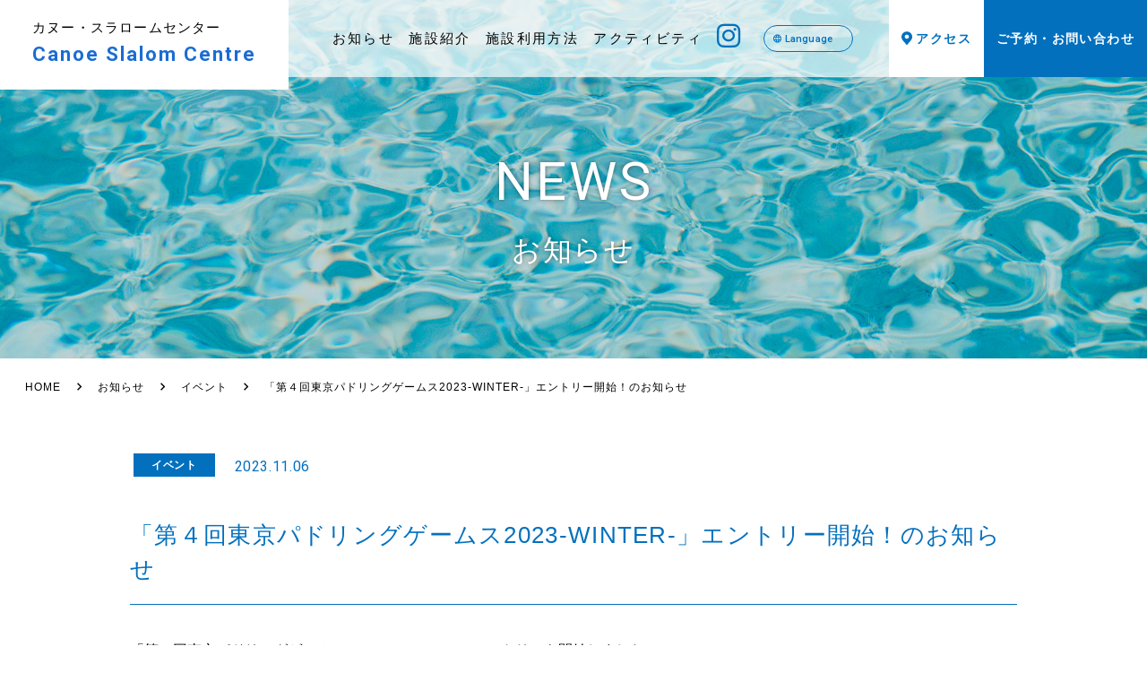

--- FILE ---
content_type: text/html; charset=UTF-8
request_url: https://canoe-slalom.tokyo/event/5540/
body_size: 56951
content:
<!DOCTYPE html>
<html lang="ja">

<head>
  <meta charset="utf-8">
  <meta http-equiv="X-UA-Compatible" content="IE=edge">
  <meta name="viewport" content="width=device-width, initial-scale=1">
  <meta name="keywords" content="カヌー,スラローム,競技,会場,東京,Tokyo,2020,ラフティング">

  <title></title>

  <link rel="stylesheet" href="https://cdnjs.cloudflare.com/ajax/libs/font-awesome/6.1.1/css/all.min.css?1768742683" integrity="sha512-KfkfwYDsLkIlwQp6LFnl8zNdLGxu9YAA1QvwINks4PhcElQSvqcyVLLD9aMhXd13uQjoXtEKNosOWaZqXgel0g==" crossorigin="anonymous" referrerpolicy="no-referrer" />

  <link rel="preconnect" href="https://fonts.googleapis.com">
  <link rel="preconnect" href="https://fonts.gstatic.com" crossorigin>
  <link href="https://fonts.googleapis.com/css2?family=Roboto:wght@400;500;700&display=swap" rel="stylesheet">
  <link href="https://fonts.googleapis.com/icon?family=Material+Icons" rel="stylesheet">

  <link rel="stylesheet" type="text/css" href="https://canoe-slalom.tokyo/canoe-slalom-tokyo/wp-content/themes/canoe-slalom_2022/css/style.css">
  <link rel="shortcut icon" href="https://canoe-slalom.tokyo/canoe-slalom-tokyo/wp-content/themes/canoe-slalom_2022/images/favicon.ico">

  <script>
    document.addEventListener("DOMContentLoaded", function() {
      const form = document.querySelector(".mw_wp_form");
      if (!form) return;

      const isConfirmForm = form.classList.contains("mw_wp_form_confirm");
      document.querySelectorAll(".c-form__dd").forEach(dd => {
        const hasError = dd.querySelector(".error");
        const isCheckbox = dd.classList.contains("c-form__dd--checkbox");

        if (!isCheckbox && (isConfirmForm || hasError)) {
          dd.setAttribute("data-stt-ignore", "");
        } else {
          dd.removeAttribute("data-stt-ignore");
        }
      });
    });
  </script>

  <!-- shutto翻訳 -->
  <script src="https://d.shutto-translation.com/trans.js?id=61852"></script>

  <!-- Global site tag (gtag.js) - Google Analytics start-->
<script async src="https://www.googletagmanager.com/gtag/js?id=G-ZYWZFV7ZYP"></script>
    <script>
    window.dataLayer = window.dataLayer || [];
    function gtag(){dataLayer.push(arguments);}
    gtag('js', new Date());
    
    gtag('config', 'G-ZYWZFV7ZYP');
    gtag('config', 'UA-214303149-4');
</script>
<!-- Global site tag (gtag.js) - Google Analytics end-->
  
		<!-- All in One SEO 4.9.2 - aioseo.com -->
	<meta name="description" content="「第４回東京パドリングゲームス2023-WINTER-」のエントリーを開始しました！ラフティング部門とフリース" />
	<meta name="robots" content="max-image-preview:large" />
	<meta name="author" content="カヌー・スラロームセンター"/>
	<link rel="canonical" href="https://canoe-slalom.tokyo/event/5540/" />
	<meta name="generator" content="All in One SEO (AIOSEO) 4.9.2" />
		<meta property="og:locale" content="ja_JP" />
		<meta property="og:site_name" content="【公式】カヌー・スラロームセンター | 国内初の人工カヌースラロームコース " />
		<meta property="og:type" content="article" />
		<meta property="og:title" content="「第４回東京パドリングゲームス2023-WINTER-」エントリー開始！のお知らせ – 【公式】カヌー・スラロームセンター | 国内初の人工カヌースラロームコース" />
		<meta property="og:description" content="「第４回東京パドリングゲームス2023-WINTER-」のエントリーを開始しました！ラフティング部門とフリース" />
		<meta property="og:url" content="https://canoe-slalom.tokyo/event/5540/" />
		<meta property="og:image" content="https://canoe-slalom.tokyo/canoe-slalom-tokyo/wp-content/uploads/2022/06/og_img_cs.jpg" />
		<meta property="og:image:secure_url" content="https://canoe-slalom.tokyo/canoe-slalom-tokyo/wp-content/uploads/2022/06/og_img_cs.jpg" />
		<meta property="og:image:width" content="1200" />
		<meta property="og:image:height" content="630" />
		<meta property="article:published_time" content="2023-11-06T06:47:24+00:00" />
		<meta property="article:modified_time" content="2023-11-15T07:34:31+00:00" />
		<meta name="twitter:card" content="summary_large_image" />
		<meta name="twitter:title" content="「第４回東京パドリングゲームス2023-WINTER-」エントリー開始！のお知らせ – 【公式】カヌー・スラロームセンター | 国内初の人工カヌースラロームコース" />
		<meta name="twitter:description" content="「第４回東京パドリングゲームス2023-WINTER-」のエントリーを開始しました！ラフティング部門とフリース" />
		<meta name="twitter:image" content="https://canoe-slalom.tokyo/canoe-slalom-tokyo/wp-content/uploads/2022/06/og_img_cs.jpg" />
		<script type="application/ld+json" class="aioseo-schema">
			{"@context":"https:\/\/schema.org","@graph":[{"@type":"BlogPosting","@id":"https:\/\/canoe-slalom.tokyo\/event\/5540\/#blogposting","name":"\u300c\u7b2c\uff14\u56de\u6771\u4eac\u30d1\u30c9\u30ea\u30f3\u30b0\u30b2\u30fc\u30e0\u30b92023-WINTER-\u300d\u30a8\u30f3\u30c8\u30ea\u30fc\u958b\u59cb\uff01\u306e\u304a\u77e5\u3089\u305b \u2013 \u3010\u516c\u5f0f\u3011\u30ab\u30cc\u30fc\u30fb\u30b9\u30e9\u30ed\u30fc\u30e0\u30bb\u30f3\u30bf\u30fc | \u56fd\u5185\u521d\u306e\u4eba\u5de5\u30ab\u30cc\u30fc\u30b9\u30e9\u30ed\u30fc\u30e0\u30b3\u30fc\u30b9","headline":"\u300c\u7b2c\uff14\u56de\u6771\u4eac\u30d1\u30c9\u30ea\u30f3\u30b0\u30b2\u30fc\u30e0\u30b92023-WINTER-\u300d\u30a8\u30f3\u30c8\u30ea\u30fc\u958b\u59cb\uff01\u306e\u304a\u77e5\u3089\u305b","author":{"@id":"https:\/\/canoe-slalom.tokyo\/author\/user01\/#author"},"publisher":{"@id":"https:\/\/canoe-slalom.tokyo\/#organization"},"image":{"@type":"ImageObject","url":"https:\/\/i0.wp.com\/canoe-slalom.tokyo\/canoe-slalom-tokyo\/wp-content\/uploads\/2023\/10\/TPG.jpg?fit=1170%2C780&ssl=1","@id":"https:\/\/canoe-slalom.tokyo\/event\/5540\/#articleImage","width":1170,"height":780},"datePublished":"2023-11-06T15:47:24+09:00","dateModified":"2023-11-15T16:34:31+09:00","inLanguage":"ja","mainEntityOfPage":{"@id":"https:\/\/canoe-slalom.tokyo\/event\/5540\/#webpage"},"isPartOf":{"@id":"https:\/\/canoe-slalom.tokyo\/event\/5540\/#webpage"},"articleSection":"\u30a4\u30d9\u30f3\u30c8"},{"@type":"BreadcrumbList","@id":"https:\/\/canoe-slalom.tokyo\/event\/5540\/#breadcrumblist","itemListElement":[{"@type":"ListItem","@id":"https:\/\/canoe-slalom.tokyo#listItem","position":1,"name":"\u30db\u30fc\u30e0","item":"https:\/\/canoe-slalom.tokyo","nextItem":{"@type":"ListItem","@id":"https:\/\/canoe-slalom.tokyo\/category\/event\/#listItem","name":"\u30a4\u30d9\u30f3\u30c8"}},{"@type":"ListItem","@id":"https:\/\/canoe-slalom.tokyo\/category\/event\/#listItem","position":2,"name":"\u30a4\u30d9\u30f3\u30c8","item":"https:\/\/canoe-slalom.tokyo\/category\/event\/","nextItem":{"@type":"ListItem","@id":"https:\/\/canoe-slalom.tokyo\/event\/5540\/#listItem","name":"\u300c\u7b2c\uff14\u56de\u6771\u4eac\u30d1\u30c9\u30ea\u30f3\u30b0\u30b2\u30fc\u30e0\u30b92023-WINTER-\u300d\u30a8\u30f3\u30c8\u30ea\u30fc\u958b\u59cb\uff01\u306e\u304a\u77e5\u3089\u305b"},"previousItem":{"@type":"ListItem","@id":"https:\/\/canoe-slalom.tokyo#listItem","name":"\u30db\u30fc\u30e0"}},{"@type":"ListItem","@id":"https:\/\/canoe-slalom.tokyo\/event\/5540\/#listItem","position":3,"name":"\u300c\u7b2c\uff14\u56de\u6771\u4eac\u30d1\u30c9\u30ea\u30f3\u30b0\u30b2\u30fc\u30e0\u30b92023-WINTER-\u300d\u30a8\u30f3\u30c8\u30ea\u30fc\u958b\u59cb\uff01\u306e\u304a\u77e5\u3089\u305b","previousItem":{"@type":"ListItem","@id":"https:\/\/canoe-slalom.tokyo\/category\/event\/#listItem","name":"\u30a4\u30d9\u30f3\u30c8"}}]},{"@type":"Organization","@id":"https:\/\/canoe-slalom.tokyo\/#organization","name":"\u3010\u516c\u5f0f\u3011\u30ab\u30cc\u30fc\u30fb\u30b9\u30e9\u30ed\u30fc\u30e0\u30bb\u30f3\u30bf\u30fc","description":"\u56fd\u5185\u521d\u306e\u4eba\u5de5\u30ab\u30cc\u30fc\u30b9\u30e9\u30ed\u30fc\u30e0\u30b3\u30fc\u30b9","url":"https:\/\/canoe-slalom.tokyo\/"},{"@type":"Person","@id":"https:\/\/canoe-slalom.tokyo\/author\/user01\/#author","url":"https:\/\/canoe-slalom.tokyo\/author\/user01\/","name":"\u30ab\u30cc\u30fc\u30fb\u30b9\u30e9\u30ed\u30fc\u30e0\u30bb\u30f3\u30bf\u30fc","image":{"@type":"ImageObject","@id":"https:\/\/canoe-slalom.tokyo\/event\/5540\/#authorImage","url":"https:\/\/secure.gravatar.com\/avatar\/81a681302288867621800328a1de41855b9705a9bf803f75d58682f3237022e6?s=96&d=mm&r=g","width":96,"height":96,"caption":"\u30ab\u30cc\u30fc\u30fb\u30b9\u30e9\u30ed\u30fc\u30e0\u30bb\u30f3\u30bf\u30fc"}},{"@type":"WebPage","@id":"https:\/\/canoe-slalom.tokyo\/event\/5540\/#webpage","url":"https:\/\/canoe-slalom.tokyo\/event\/5540\/","name":"\u300c\u7b2c\uff14\u56de\u6771\u4eac\u30d1\u30c9\u30ea\u30f3\u30b0\u30b2\u30fc\u30e0\u30b92023-WINTER-\u300d\u30a8\u30f3\u30c8\u30ea\u30fc\u958b\u59cb\uff01\u306e\u304a\u77e5\u3089\u305b \u2013 \u3010\u516c\u5f0f\u3011\u30ab\u30cc\u30fc\u30fb\u30b9\u30e9\u30ed\u30fc\u30e0\u30bb\u30f3\u30bf\u30fc | \u56fd\u5185\u521d\u306e\u4eba\u5de5\u30ab\u30cc\u30fc\u30b9\u30e9\u30ed\u30fc\u30e0\u30b3\u30fc\u30b9","description":"\u300c\u7b2c\uff14\u56de\u6771\u4eac\u30d1\u30c9\u30ea\u30f3\u30b0\u30b2\u30fc\u30e0\u30b92023-WINTER-\u300d\u306e\u30a8\u30f3\u30c8\u30ea\u30fc\u3092\u958b\u59cb\u3057\u307e\u3057\u305f\uff01\u30e9\u30d5\u30c6\u30a3\u30f3\u30b0\u90e8\u9580\u3068\u30d5\u30ea\u30fc\u30b9","inLanguage":"ja","isPartOf":{"@id":"https:\/\/canoe-slalom.tokyo\/#website"},"breadcrumb":{"@id":"https:\/\/canoe-slalom.tokyo\/event\/5540\/#breadcrumblist"},"author":{"@id":"https:\/\/canoe-slalom.tokyo\/author\/user01\/#author"},"creator":{"@id":"https:\/\/canoe-slalom.tokyo\/author\/user01\/#author"},"datePublished":"2023-11-06T15:47:24+09:00","dateModified":"2023-11-15T16:34:31+09:00"},{"@type":"WebSite","@id":"https:\/\/canoe-slalom.tokyo\/#website","url":"https:\/\/canoe-slalom.tokyo\/","name":"\u3010\u516c\u5f0f\u3011\u30ab\u30cc\u30fc\u30fb\u30b9\u30e9\u30ed\u30fc\u30e0\u30bb\u30f3\u30bf\u30fc","description":"\u56fd\u5185\u521d\u306e\u4eba\u5de5\u30ab\u30cc\u30fc\u30b9\u30e9\u30ed\u30fc\u30e0\u30b3\u30fc\u30b9","inLanguage":"ja","publisher":{"@id":"https:\/\/canoe-slalom.tokyo\/#organization"}}]}
		</script>
		<!-- All in One SEO -->

<link rel='dns-prefetch' href='//ajax.googleapis.com' />
<link rel='dns-prefetch' href='//secure.gravatar.com' />
<link rel='dns-prefetch' href='//stats.wp.com' />
<link rel='dns-prefetch' href='//v0.wordpress.com' />
<link rel='preconnect' href='//i0.wp.com' />
<link rel='preconnect' href='//c0.wp.com' />
<link rel="alternate" type="application/rss+xml" title="【公式】カヌー・スラロームセンター &raquo; 「第４回東京パドリングゲームス2023-WINTER-」エントリー開始！のお知らせ のコメントのフィード" href="https://canoe-slalom.tokyo/event/5540/feed/" />
<link rel="alternate" title="oEmbed (JSON)" type="application/json+oembed" href="https://canoe-slalom.tokyo/wp-json/oembed/1.0/embed?url=https%3A%2F%2Fcanoe-slalom.tokyo%2Fevent%2F5540%2F" />
<link rel="alternate" title="oEmbed (XML)" type="text/xml+oembed" href="https://canoe-slalom.tokyo/wp-json/oembed/1.0/embed?url=https%3A%2F%2Fcanoe-slalom.tokyo%2Fevent%2F5540%2F&#038;format=xml" />
<style id='wp-img-auto-sizes-contain-inline-css' type='text/css'>
img:is([sizes=auto i],[sizes^="auto," i]){contain-intrinsic-size:3000px 1500px}
/*# sourceURL=wp-img-auto-sizes-contain-inline-css */
</style>
<link rel='stylesheet' id='sbi_styles-css' href='https://canoe-slalom.tokyo/canoe-slalom-tokyo/wp-content/plugins/instagram-feed/css/sbi-styles.min.css?ver=6.10.0' type='text/css' media='all' />
<style id='wp-block-library-inline-css' type='text/css'>
:root{--wp-block-synced-color:#7a00df;--wp-block-synced-color--rgb:122,0,223;--wp-bound-block-color:var(--wp-block-synced-color);--wp-editor-canvas-background:#ddd;--wp-admin-theme-color:#007cba;--wp-admin-theme-color--rgb:0,124,186;--wp-admin-theme-color-darker-10:#006ba1;--wp-admin-theme-color-darker-10--rgb:0,107,160.5;--wp-admin-theme-color-darker-20:#005a87;--wp-admin-theme-color-darker-20--rgb:0,90,135;--wp-admin-border-width-focus:2px}@media (min-resolution:192dpi){:root{--wp-admin-border-width-focus:1.5px}}.wp-element-button{cursor:pointer}:root .has-very-light-gray-background-color{background-color:#eee}:root .has-very-dark-gray-background-color{background-color:#313131}:root .has-very-light-gray-color{color:#eee}:root .has-very-dark-gray-color{color:#313131}:root .has-vivid-green-cyan-to-vivid-cyan-blue-gradient-background{background:linear-gradient(135deg,#00d084,#0693e3)}:root .has-purple-crush-gradient-background{background:linear-gradient(135deg,#34e2e4,#4721fb 50%,#ab1dfe)}:root .has-hazy-dawn-gradient-background{background:linear-gradient(135deg,#faaca8,#dad0ec)}:root .has-subdued-olive-gradient-background{background:linear-gradient(135deg,#fafae1,#67a671)}:root .has-atomic-cream-gradient-background{background:linear-gradient(135deg,#fdd79a,#004a59)}:root .has-nightshade-gradient-background{background:linear-gradient(135deg,#330968,#31cdcf)}:root .has-midnight-gradient-background{background:linear-gradient(135deg,#020381,#2874fc)}:root{--wp--preset--font-size--normal:16px;--wp--preset--font-size--huge:42px}.has-regular-font-size{font-size:1em}.has-larger-font-size{font-size:2.625em}.has-normal-font-size{font-size:var(--wp--preset--font-size--normal)}.has-huge-font-size{font-size:var(--wp--preset--font-size--huge)}.has-text-align-center{text-align:center}.has-text-align-left{text-align:left}.has-text-align-right{text-align:right}.has-fit-text{white-space:nowrap!important}#end-resizable-editor-section{display:none}.aligncenter{clear:both}.items-justified-left{justify-content:flex-start}.items-justified-center{justify-content:center}.items-justified-right{justify-content:flex-end}.items-justified-space-between{justify-content:space-between}.screen-reader-text{border:0;clip-path:inset(50%);height:1px;margin:-1px;overflow:hidden;padding:0;position:absolute;width:1px;word-wrap:normal!important}.screen-reader-text:focus{background-color:#ddd;clip-path:none;color:#444;display:block;font-size:1em;height:auto;left:5px;line-height:normal;padding:15px 23px 14px;text-decoration:none;top:5px;width:auto;z-index:100000}html :where(.has-border-color){border-style:solid}html :where([style*=border-top-color]){border-top-style:solid}html :where([style*=border-right-color]){border-right-style:solid}html :where([style*=border-bottom-color]){border-bottom-style:solid}html :where([style*=border-left-color]){border-left-style:solid}html :where([style*=border-width]){border-style:solid}html :where([style*=border-top-width]){border-top-style:solid}html :where([style*=border-right-width]){border-right-style:solid}html :where([style*=border-bottom-width]){border-bottom-style:solid}html :where([style*=border-left-width]){border-left-style:solid}html :where(img[class*=wp-image-]){height:auto;max-width:100%}:where(figure){margin:0 0 1em}html :where(.is-position-sticky){--wp-admin--admin-bar--position-offset:var(--wp-admin--admin-bar--height,0px)}@media screen and (max-width:600px){html :where(.is-position-sticky){--wp-admin--admin-bar--position-offset:0px}}

/*# sourceURL=wp-block-library-inline-css */
</style><style id='global-styles-inline-css' type='text/css'>
:root{--wp--preset--aspect-ratio--square: 1;--wp--preset--aspect-ratio--4-3: 4/3;--wp--preset--aspect-ratio--3-4: 3/4;--wp--preset--aspect-ratio--3-2: 3/2;--wp--preset--aspect-ratio--2-3: 2/3;--wp--preset--aspect-ratio--16-9: 16/9;--wp--preset--aspect-ratio--9-16: 9/16;--wp--preset--color--black: #000000;--wp--preset--color--cyan-bluish-gray: #abb8c3;--wp--preset--color--white: #ffffff;--wp--preset--color--pale-pink: #f78da7;--wp--preset--color--vivid-red: #cf2e2e;--wp--preset--color--luminous-vivid-orange: #ff6900;--wp--preset--color--luminous-vivid-amber: #fcb900;--wp--preset--color--light-green-cyan: #7bdcb5;--wp--preset--color--vivid-green-cyan: #00d084;--wp--preset--color--pale-cyan-blue: #8ed1fc;--wp--preset--color--vivid-cyan-blue: #0693e3;--wp--preset--color--vivid-purple: #9b51e0;--wp--preset--gradient--vivid-cyan-blue-to-vivid-purple: linear-gradient(135deg,rgb(6,147,227) 0%,rgb(155,81,224) 100%);--wp--preset--gradient--light-green-cyan-to-vivid-green-cyan: linear-gradient(135deg,rgb(122,220,180) 0%,rgb(0,208,130) 100%);--wp--preset--gradient--luminous-vivid-amber-to-luminous-vivid-orange: linear-gradient(135deg,rgb(252,185,0) 0%,rgb(255,105,0) 100%);--wp--preset--gradient--luminous-vivid-orange-to-vivid-red: linear-gradient(135deg,rgb(255,105,0) 0%,rgb(207,46,46) 100%);--wp--preset--gradient--very-light-gray-to-cyan-bluish-gray: linear-gradient(135deg,rgb(238,238,238) 0%,rgb(169,184,195) 100%);--wp--preset--gradient--cool-to-warm-spectrum: linear-gradient(135deg,rgb(74,234,220) 0%,rgb(151,120,209) 20%,rgb(207,42,186) 40%,rgb(238,44,130) 60%,rgb(251,105,98) 80%,rgb(254,248,76) 100%);--wp--preset--gradient--blush-light-purple: linear-gradient(135deg,rgb(255,206,236) 0%,rgb(152,150,240) 100%);--wp--preset--gradient--blush-bordeaux: linear-gradient(135deg,rgb(254,205,165) 0%,rgb(254,45,45) 50%,rgb(107,0,62) 100%);--wp--preset--gradient--luminous-dusk: linear-gradient(135deg,rgb(255,203,112) 0%,rgb(199,81,192) 50%,rgb(65,88,208) 100%);--wp--preset--gradient--pale-ocean: linear-gradient(135deg,rgb(255,245,203) 0%,rgb(182,227,212) 50%,rgb(51,167,181) 100%);--wp--preset--gradient--electric-grass: linear-gradient(135deg,rgb(202,248,128) 0%,rgb(113,206,126) 100%);--wp--preset--gradient--midnight: linear-gradient(135deg,rgb(2,3,129) 0%,rgb(40,116,252) 100%);--wp--preset--font-size--small: 13px;--wp--preset--font-size--medium: 20px;--wp--preset--font-size--large: 36px;--wp--preset--font-size--x-large: 42px;--wp--preset--spacing--20: 0.44rem;--wp--preset--spacing--30: 0.67rem;--wp--preset--spacing--40: 1rem;--wp--preset--spacing--50: 1.5rem;--wp--preset--spacing--60: 2.25rem;--wp--preset--spacing--70: 3.38rem;--wp--preset--spacing--80: 5.06rem;--wp--preset--shadow--natural: 6px 6px 9px rgba(0, 0, 0, 0.2);--wp--preset--shadow--deep: 12px 12px 50px rgba(0, 0, 0, 0.4);--wp--preset--shadow--sharp: 6px 6px 0px rgba(0, 0, 0, 0.2);--wp--preset--shadow--outlined: 6px 6px 0px -3px rgb(255, 255, 255), 6px 6px rgb(0, 0, 0);--wp--preset--shadow--crisp: 6px 6px 0px rgb(0, 0, 0);}:where(.is-layout-flex){gap: 0.5em;}:where(.is-layout-grid){gap: 0.5em;}body .is-layout-flex{display: flex;}.is-layout-flex{flex-wrap: wrap;align-items: center;}.is-layout-flex > :is(*, div){margin: 0;}body .is-layout-grid{display: grid;}.is-layout-grid > :is(*, div){margin: 0;}:where(.wp-block-columns.is-layout-flex){gap: 2em;}:where(.wp-block-columns.is-layout-grid){gap: 2em;}:where(.wp-block-post-template.is-layout-flex){gap: 1.25em;}:where(.wp-block-post-template.is-layout-grid){gap: 1.25em;}.has-black-color{color: var(--wp--preset--color--black) !important;}.has-cyan-bluish-gray-color{color: var(--wp--preset--color--cyan-bluish-gray) !important;}.has-white-color{color: var(--wp--preset--color--white) !important;}.has-pale-pink-color{color: var(--wp--preset--color--pale-pink) !important;}.has-vivid-red-color{color: var(--wp--preset--color--vivid-red) !important;}.has-luminous-vivid-orange-color{color: var(--wp--preset--color--luminous-vivid-orange) !important;}.has-luminous-vivid-amber-color{color: var(--wp--preset--color--luminous-vivid-amber) !important;}.has-light-green-cyan-color{color: var(--wp--preset--color--light-green-cyan) !important;}.has-vivid-green-cyan-color{color: var(--wp--preset--color--vivid-green-cyan) !important;}.has-pale-cyan-blue-color{color: var(--wp--preset--color--pale-cyan-blue) !important;}.has-vivid-cyan-blue-color{color: var(--wp--preset--color--vivid-cyan-blue) !important;}.has-vivid-purple-color{color: var(--wp--preset--color--vivid-purple) !important;}.has-black-background-color{background-color: var(--wp--preset--color--black) !important;}.has-cyan-bluish-gray-background-color{background-color: var(--wp--preset--color--cyan-bluish-gray) !important;}.has-white-background-color{background-color: var(--wp--preset--color--white) !important;}.has-pale-pink-background-color{background-color: var(--wp--preset--color--pale-pink) !important;}.has-vivid-red-background-color{background-color: var(--wp--preset--color--vivid-red) !important;}.has-luminous-vivid-orange-background-color{background-color: var(--wp--preset--color--luminous-vivid-orange) !important;}.has-luminous-vivid-amber-background-color{background-color: var(--wp--preset--color--luminous-vivid-amber) !important;}.has-light-green-cyan-background-color{background-color: var(--wp--preset--color--light-green-cyan) !important;}.has-vivid-green-cyan-background-color{background-color: var(--wp--preset--color--vivid-green-cyan) !important;}.has-pale-cyan-blue-background-color{background-color: var(--wp--preset--color--pale-cyan-blue) !important;}.has-vivid-cyan-blue-background-color{background-color: var(--wp--preset--color--vivid-cyan-blue) !important;}.has-vivid-purple-background-color{background-color: var(--wp--preset--color--vivid-purple) !important;}.has-black-border-color{border-color: var(--wp--preset--color--black) !important;}.has-cyan-bluish-gray-border-color{border-color: var(--wp--preset--color--cyan-bluish-gray) !important;}.has-white-border-color{border-color: var(--wp--preset--color--white) !important;}.has-pale-pink-border-color{border-color: var(--wp--preset--color--pale-pink) !important;}.has-vivid-red-border-color{border-color: var(--wp--preset--color--vivid-red) !important;}.has-luminous-vivid-orange-border-color{border-color: var(--wp--preset--color--luminous-vivid-orange) !important;}.has-luminous-vivid-amber-border-color{border-color: var(--wp--preset--color--luminous-vivid-amber) !important;}.has-light-green-cyan-border-color{border-color: var(--wp--preset--color--light-green-cyan) !important;}.has-vivid-green-cyan-border-color{border-color: var(--wp--preset--color--vivid-green-cyan) !important;}.has-pale-cyan-blue-border-color{border-color: var(--wp--preset--color--pale-cyan-blue) !important;}.has-vivid-cyan-blue-border-color{border-color: var(--wp--preset--color--vivid-cyan-blue) !important;}.has-vivid-purple-border-color{border-color: var(--wp--preset--color--vivid-purple) !important;}.has-vivid-cyan-blue-to-vivid-purple-gradient-background{background: var(--wp--preset--gradient--vivid-cyan-blue-to-vivid-purple) !important;}.has-light-green-cyan-to-vivid-green-cyan-gradient-background{background: var(--wp--preset--gradient--light-green-cyan-to-vivid-green-cyan) !important;}.has-luminous-vivid-amber-to-luminous-vivid-orange-gradient-background{background: var(--wp--preset--gradient--luminous-vivid-amber-to-luminous-vivid-orange) !important;}.has-luminous-vivid-orange-to-vivid-red-gradient-background{background: var(--wp--preset--gradient--luminous-vivid-orange-to-vivid-red) !important;}.has-very-light-gray-to-cyan-bluish-gray-gradient-background{background: var(--wp--preset--gradient--very-light-gray-to-cyan-bluish-gray) !important;}.has-cool-to-warm-spectrum-gradient-background{background: var(--wp--preset--gradient--cool-to-warm-spectrum) !important;}.has-blush-light-purple-gradient-background{background: var(--wp--preset--gradient--blush-light-purple) !important;}.has-blush-bordeaux-gradient-background{background: var(--wp--preset--gradient--blush-bordeaux) !important;}.has-luminous-dusk-gradient-background{background: var(--wp--preset--gradient--luminous-dusk) !important;}.has-pale-ocean-gradient-background{background: var(--wp--preset--gradient--pale-ocean) !important;}.has-electric-grass-gradient-background{background: var(--wp--preset--gradient--electric-grass) !important;}.has-midnight-gradient-background{background: var(--wp--preset--gradient--midnight) !important;}.has-small-font-size{font-size: var(--wp--preset--font-size--small) !important;}.has-medium-font-size{font-size: var(--wp--preset--font-size--medium) !important;}.has-large-font-size{font-size: var(--wp--preset--font-size--large) !important;}.has-x-large-font-size{font-size: var(--wp--preset--font-size--x-large) !important;}
:where(.wp-block-columns.is-layout-flex){gap: 2em;}:where(.wp-block-columns.is-layout-grid){gap: 2em;}
/*# sourceURL=global-styles-inline-css */
</style>
<style id='core-block-supports-inline-css' type='text/css'>
.wp-container-core-columns-is-layout-9d6595d7{flex-wrap:nowrap;}
/*# sourceURL=core-block-supports-inline-css */
</style>

<style id='classic-theme-styles-inline-css' type='text/css'>
/*! This file is auto-generated */
.wp-block-button__link{color:#fff;background-color:#32373c;border-radius:9999px;box-shadow:none;text-decoration:none;padding:calc(.667em + 2px) calc(1.333em + 2px);font-size:1.125em}.wp-block-file__button{background:#32373c;color:#fff;text-decoration:none}
/*# sourceURL=/wp-includes/css/classic-themes.min.css */
</style>
<link rel='stylesheet' id='contact-form-7-css' href='https://canoe-slalom.tokyo/canoe-slalom-tokyo/wp-content/plugins/contact-form-7/includes/css/styles.css?ver=6.1.4' type='text/css' media='all' />
<link rel='stylesheet' id='wp-block-image-css' href='https://c0.wp.com/c/6.9/wp-includes/blocks/image/style.min.css' type='text/css' media='all' />
<link rel='stylesheet' id='wp-block-columns-css' href='https://c0.wp.com/c/6.9/wp-includes/blocks/columns/style.min.css' type='text/css' media='all' />
<script type="text/javascript" src="https://ajax.googleapis.com/ajax/libs/jquery/1.11.1/jquery.min.js?ver=6.9" id="jquery-js"></script>
<link rel="https://api.w.org/" href="https://canoe-slalom.tokyo/wp-json/" /><link rel="alternate" title="JSON" type="application/json" href="https://canoe-slalom.tokyo/wp-json/wp/v2/posts/5540" /><link rel="EditURI" type="application/rsd+xml" title="RSD" href="https://canoe-slalom.tokyo/canoe-slalom-tokyo/xmlrpc.php?rsd" />
<link rel='shortlink' href='https://wp.me/pbxmTP-1rm' />
	<style>img#wpstats{display:none}</style>
		<link rel="icon" href="https://i0.wp.com/canoe-slalom.tokyo/canoe-slalom-tokyo/wp-content/uploads/2022/06/cropped-39f9c790558e356a2127abdd52ebd48d.png?fit=32%2C32&#038;ssl=1" sizes="32x32" />
<link rel="icon" href="https://i0.wp.com/canoe-slalom.tokyo/canoe-slalom-tokyo/wp-content/uploads/2022/06/cropped-39f9c790558e356a2127abdd52ebd48d.png?fit=192%2C192&#038;ssl=1" sizes="192x192" />
<link rel="apple-touch-icon" href="https://i0.wp.com/canoe-slalom.tokyo/canoe-slalom-tokyo/wp-content/uploads/2022/06/cropped-39f9c790558e356a2127abdd52ebd48d.png?fit=180%2C180&#038;ssl=1" />
<meta name="msapplication-TileImage" content="https://i0.wp.com/canoe-slalom.tokyo/canoe-slalom-tokyo/wp-content/uploads/2022/06/cropped-39f9c790558e356a2127abdd52ebd48d.png?fit=270%2C270&#038;ssl=1" />
</head>

<body class="news">
  <div class="l-wrapper">
    <div id="top"></div>


    <header class="l-header02">
      <div class="l-header02__inner">
        <h1 class="l-header02__logo-area">
          <a class="l-header02__logo" href="https://canoe-slalom.tokyo/">
            カヌー・スラロームセンター
            <span class="l-header02__logo-area--sub">Canoe Slalom Centre</span>
          </a>
        </h1>
        <div class="l-header02__lang u-pc-hide sp-header">
          <ul class="l-header02__lang__list js-lang">
            <li class="l-header02__lang__list__item default"><span data-stt-ignore="true">Language</span></li>
            <li class="l-header02__lang__list__item"><a href="" data-stt-changelang="ja" data-stt-ignore>日本語</a></li>
            <li class="l-header02__lang__list__item"><a href="" data-stt-changelang="en" data-stt-ignore>English</a></li>
            <li class="l-header02__lang__list__item"><a href="" data-stt-changelang="zh-CN" data-stt-ignore>简体中文</a></li>
            <li class="l-header02__lang__list__item"><a href="" data-stt-changelang="zh-TW" data-stt-ignore>繁體中文</a></li>
            <li class="l-header02__lang__list__item"><a href="" data-stt-changelang="ko" data-stt-ignore>한국어</a></li>
          </ul>
        </div>
        <div class="js-nav-btn nav-btn">
          <span class="nav-btn__line"></span>
          <span class="nav-btn__line"></span>
          <span class="nav-btn__line"></span>
        </div>
        <nav class="l-header02__nav g-nav02 js-g-nav">
          <div class="l-header02__nav-inner">
            <ul class="g-nav02__menu">
              <li class="g-nav02__item u-pc-hide"><a class="g-nav__link g-nav__link__main g-nav__link--border" href="https://canoe-slalom.tokyo/">TOP</a></li>
              <li class="g-nav02__item"><a class="g-nav__link g-nav__link__main g-nav__link--border" href="https://canoe-slalom.tokyo/news/">お知らせ</a></li>
              <li class="g-nav02__item"><a class="g-nav__link g-nav__link__main g-nav__link--border" href="https://canoe-slalom.tokyo/about/">施設紹介</a></li>
              <li class="g-nav02__item g-nav__parent">
                <span class="g-nav__link__main g-nav__link--border js-navopen-btn">
                  施設利用方法
                  <i class="fas fa-chevron-down g-nav__parent__chevron"></i>
                  <ul class="g-nav__child hide">
                    <li><a href="https://canoe-slalom.tokyo/usage_guide_group/">団体使用</a></li>
                    <li><a href="https://canoe-slalom.tokyo/usage_guide_personal/">個人使用・備品貸出</a></li>
                    <li><a href="https://canoe-slalom.tokyo/usage_guide_facility/">付帯設備</a></li>
                  </ul>
                </span>
              </li>
              <li class="g-nav02__item"><a class="g-nav__link g-nav__link__main g-nav__link--border" href="https://canoe-slalom.tokyo/activity/">アクティビティ</a></li>
              <li class="g-nav02__item u-pc-hide"><a class="g-nav__link g-nav__link__main g-nav__link--border" href="https://canoe-slalom.tokyo/access/">アクセス</a></li>
              <li class="g-nav02__item u-pc-hide"><a href="https://canoe-slalom.tokyo/contact-list/" class="u-fw-500 u-fs-19 c-btn c-btn--rounded c-btn--arrow--r c-btn--white">ご予約・お問い合わせ</a></li>
              <li class="g-nav02__item g-nav__link__sns--item">
                <a class="g-nav__link g-nav__link__sns g-nav__link__main--blue" href="https://www.instagram.com/canoe_tokyo/" target="_blank"><i class="fa-brands fa-instagram"></i></a>
              </li>
            </ul>
            <div class="l-header02__lang sp-menu">
              <ul class="l-header02__lang__list js-lang">
                <li class="l-header02__lang__list__item default"><span data-stt-ignore="true">Language</span></li>
                <li class="l-header02__lang__list__item"><a href="" data-stt-changelang="ja" data-stt-ignore>日本語</a></li>
                <li class="l-header02__lang__list__item"><a href="" data-stt-changelang="en" data-stt-ignore>English</a></li>
                <li class="l-header02__lang__list__item"><a href="" data-stt-changelang="zh-CN" data-stt-ignore>简体中文</a></li>
                <li class="l-header02__lang__list__item"><a href="" data-stt-changelang="zh-TW" data-stt-ignore>繁體中文</a></li>
                <li class="l-header02__lang__list__item"><a href="" data-stt-changelang="ko" data-stt-ignore>한국어</a></li>
              </ul>
            </div>
            <div class="l-header02__cv">
              <a href="https://canoe-slalom.tokyo/access/" class="g-nav__btn g-nav__btn--min c-btn c-btn--white c-btn__icon c-btn__icon--access">
                <span class="c-btn__icon-inner">アクセス</span>
              </a>
              <a href="https://canoe-slalom.tokyo/contact-list/" class="g-nav__btn g-nav__btn--min c-btn">
                ご予約・お問い合わせ
              </a>
            </div>
          </div>
        </nav>
      </div>
    </header>

    <div class="c-side-cv">
      <a href="https://canoe-slalom.tokyo/contact-list/" class="c-side-cv__btn c-side-cv__btn--common c-side-cv__btn--availability">ご予約・スケジュールはこちら</a>
      <!-- <a href="https://sports.tef.or.jp/" target="_blank" class="c-side-cv__btn c-side-cv__btn--common c-side-cv__btn--availability">団体利用</a>
      <a href="https://calendar.google.com/calendar/u/0/embed?src=canoeslalom.tokyo@gmail.com&ctz=Asia/Tokyo" target="_blank" class="c-side-cv__btn c-side-cv__btn--common c-side-cv__btn--personal">個人使用</a>
      <a href="https://reserva.be/canoetokyo" target="_blank" class="c-side-cv__btn c-side-cv__btn--common c-side-cv__btn--reserve">体験予約</a>
      <a href="https://canoe-slalom.tokyo/contact/" class="c-side-cv__btn c-side-cv__btn--common c-side-cv__btn--contact">お問い合わせ</a> -->
    </div>

    <!-- <div class="c-top">
      <a class="c-top__btn" href="#top"></a>
    </div> -->

<div class="main-block">
  <main class="l-main">
    <section class="sec-page-header">

      <div class="c-page-header">
        <div class="c-page-header__inner">
          <h2 class="c-page-header__title">
            NEWS
            <span class="c-page-header__title--sub">お知らせ</span>
          </h2>
        </div>
      </div>
      <div class="l-container">
                <div class="c-breadcrumb">
          <div class="breadcrumbs" typeof="BreadcrumbList" vocab="https://schema.org/">
              <!-- Breadcrumb NavXT 7.0.2 -->
            <span property="itemListElement" typeof="ListItem">
              <a property="item" typeof="WebPage" title="Go to 【ローカル】　カヌー." href="/" class="home"><span property="name">HOME</span></a>
                <meta property="position" content="1">
            </span>
            <span property="itemListElement" typeof="ListItem">
              <a property="item" typeof="WebPage" title="Go to 【ローカル】　カヌー." href="https://canoe-slalom.tokyo/news/" class="home"><span property="name">お知らせ</span></a>
                <meta property="position" content="2">
            </span>
            <span property="itemListElement" typeof="ListItem">
              <a property="item" typeof="WebPage" title="Go to 【ローカル】　カヌー." href="https://canoe-slalom.tokyo/category/event" class="home"><span property="name">イベント</span></a>
                <meta property="position" content="2">
            </span>
            <span property="itemListElement" typeof="ListItem">
              <span property="name" class="archive post-activity-archive current-item">「第４回東京パドリングゲームス2023-WINTER-」エントリー開始！のお知らせ</span>
              <meta property="url" content=""><meta property="position" content="3">
            </span>
          </div>
        </div>
      </div>

    </section>

    <section class="c-single">
      <div class="l-container news-single-sec__container">
        

                                                      <header class="c-single__header">
          <div class="c-single__header__info">
            <div class="c-single__header__tags">
              <a href="https://canoe-slalom.tokyo/category/event/" class="c-tag c-single__header__tag">イベント</a>
            </div>
            <time class="c-single__header__data" datetime="2023.11.06">2023.11.06</time>
          </div>
          <h2 class="c-single__header__title">「第４回東京パドリングゲームス2023-WINTER-」エントリー開始！のお知らせ</h2>
        </header>
        
        
        <div class="c-single__contents">
          
<p>「第４回東京パドリングゲームス2023-WINTER-」のエントリーを開始しました！<br />ラフティング部門とフリースタイル部門で行い、トップ選手から初心者の方まで幅広く競技を楽しめるレース内容となってます。選手のみなさま、冬の熱いレースを人工コースで楽しみましょう！</p>
<p>大会当日は無料で観戦いただけますので、みなさまお誘いあわせのうえ、ぜひお越しください。</p>
<p><strong><a href="https://canoe-slalom.tokyo/canoe-slalom-tokyo/wp-content/uploads/2023/11/TPG2023winter_details.pdf" target="_blank" rel="noopener">大会の詳細・要項はこちら</a></strong></p>
<p><strong>■東京パドリングゲームスってなに？</strong><br />カヌーやラフティングなどのパドルスポーツのレースイベントです。<br />各カテゴリーにおけるパドリングスポーツのプレイヤー同士、交流が深まりお互いを刺激しあうこと、そしてパドリングスポーツを沢山の方にみていただくことで、日本のパドリング界をさらに盛り上げることを目的としています。</p>
<p>■日程<br />２０２３年１２月９日(土)12時～16時30分<br />　カヌーフリースタイル部門<br />　▶カテゴリ：エアリアルクラス<br />２０２３年１２月１０日(日)9時～16時30分<br />　レースラフティング部門<br />　▶カテゴリ：①エキスパートクラス、②リスタートクラス、③チャレンジクラス</p>
<p>今大会から、初めてレースに参加する方、競技から遠ざかっていた方、ラフトツアーに参加してもっとやりたいと思っていただいた方にも参加頂けるように、レースラフティング部門では新しく「<strong>リスタートクラス」と「チャレンジクラス」</strong>を設けました！</p>
<p>「リスタートクラス」<br />流れがすこし落ち着く競技コースの下流側を使ったレースなので、体力や技術面で不安という方におすすめです。1名でも申し込み可能なので、チームを組めない…という方もご参加可能です。大会当日は午前中にレースラフティング協会による講習もついています。さらに参加費（6,500円/人）にはボート・パドルなどのレンタル料が含まれています！</p>
<p>「チャレンジクラス」<br />1艇にラフティングガイドが1名付きます！これまでラフティングツアーに参加したことがある方を対象としたクラスです。通常のツアーじゃもう物足りない！という方、ガイドと一緒にレースに出ましょう！参加費（10,000円/人×4名）には必要な道具のレンタル料が含まれています！！</p>
<p>■要項・詳細<br />イベントについて詳しくこちらをご覧ください<br /><a href="https://canoe-slalom.tokyo/canoe-slalom-tokyo/wp-content/uploads/2023/11/TPG2023winter_details.pdf" target="_blank" rel="noopener">東京パドリングゲームス2023winter大会要項</a></p>
<p>■お申込み<br />要項をよくお読みの上、こちらの申込フォームからお申込み下さい<br /><a href="https://reserva.be/canoetokyo" target="_blank" rel="noopener">申込フォーム</a><br />【申し込み締め切り】11月30日（木）17時　※定員に達し次第受付を終了します。</p>
<p>◆無料観戦につきまして<br />イベントは事前申し込み不要で無料で観戦頂けます。またレース中の入退場も自由ですのでお好きな時間にお越しください。<br />※コースは転落防止柵などを設けておりますが、万が一落水すると大変危険です。このため小学生以下の方は保護者の同伴が必要です（大人1名につき2名まで同伴可能）。ご協力お願いいたします。</p>



<div class="wp-block-columns is-layout-flex wp-container-core-columns-is-layout-9d6595d7 wp-block-columns-is-layout-flex">
<div class="wp-block-column is-layout-flow wp-block-column-is-layout-flow"><div class="wp-block-image is-style-rounded">
<figure class="aligncenter size-large"><img data-recalc-dims="1" fetchpriority="high" decoding="async" width="1024" height="683" src="https://i0.wp.com/canoe-slalom.tokyo/canoe-slalom-tokyo/wp-content/uploads/2023/10/TPG.jpg?resize=1024%2C683&#038;ssl=1" alt="" class="wp-image-5541" srcset="https://i0.wp.com/canoe-slalom.tokyo/canoe-slalom-tokyo/wp-content/uploads/2023/10/TPG.jpg?resize=1024%2C683&amp;ssl=1 1024w, https://i0.wp.com/canoe-slalom.tokyo/canoe-slalom-tokyo/wp-content/uploads/2023/10/TPG.jpg?resize=300%2C200&amp;ssl=1 300w, https://i0.wp.com/canoe-slalom.tokyo/canoe-slalom-tokyo/wp-content/uploads/2023/10/TPG.jpg?resize=768%2C512&amp;ssl=1 768w, https://i0.wp.com/canoe-slalom.tokyo/canoe-slalom-tokyo/wp-content/uploads/2023/10/TPG.jpg?w=1170&amp;ssl=1 1170w" sizes="(max-width: 1000px) 100vw, 1000px" /><figcaption>　　　　<mark>【レースラフティング】</mark></figcaption></figure>
</div></div>



<div class="wp-block-column is-layout-flow wp-block-column-is-layout-flow"><div class="wp-block-image is-style-rounded">
<figure class="aligncenter size-large"><img data-recalc-dims="1" decoding="async" width="1024" height="683" src="https://i0.wp.com/canoe-slalom.tokyo/canoe-slalom-tokyo/wp-content/uploads/2023/10/DSC02115.jpg?resize=1024%2C683&#038;ssl=1" alt="" class="wp-image-5543" srcset="https://i0.wp.com/canoe-slalom.tokyo/canoe-slalom-tokyo/wp-content/uploads/2023/10/DSC02115.jpg?resize=1024%2C683&amp;ssl=1 1024w, https://i0.wp.com/canoe-slalom.tokyo/canoe-slalom-tokyo/wp-content/uploads/2023/10/DSC02115.jpg?resize=300%2C200&amp;ssl=1 300w, https://i0.wp.com/canoe-slalom.tokyo/canoe-slalom-tokyo/wp-content/uploads/2023/10/DSC02115.jpg?resize=768%2C512&amp;ssl=1 768w, https://i0.wp.com/canoe-slalom.tokyo/canoe-slalom-tokyo/wp-content/uploads/2023/10/DSC02115.jpg?w=1371&amp;ssl=1 1371w" sizes="(max-width: 1000px) 100vw, 1000px" /><figcaption>　　　　<mark>【レースラフティング】</mark></figcaption></figure>
</div></div>



<div class="wp-block-column is-layout-flow wp-block-column-is-layout-flow"><div class="wp-block-image is-style-rounded">
<figure class="aligncenter size-large"><img data-recalc-dims="1" decoding="async" width="1024" height="683" src="https://i0.wp.com/canoe-slalom.tokyo/canoe-slalom-tokyo/wp-content/uploads/2023/10/e5cdeacf7b84690c87e5b2bf18e90c01.jpg?resize=1024%2C683&#038;ssl=1" alt="" class="wp-image-5542" srcset="https://i0.wp.com/canoe-slalom.tokyo/canoe-slalom-tokyo/wp-content/uploads/2023/10/e5cdeacf7b84690c87e5b2bf18e90c01.jpg?resize=1024%2C683&amp;ssl=1 1024w, https://i0.wp.com/canoe-slalom.tokyo/canoe-slalom-tokyo/wp-content/uploads/2023/10/e5cdeacf7b84690c87e5b2bf18e90c01.jpg?resize=300%2C200&amp;ssl=1 300w, https://i0.wp.com/canoe-slalom.tokyo/canoe-slalom-tokyo/wp-content/uploads/2023/10/e5cdeacf7b84690c87e5b2bf18e90c01.jpg?resize=768%2C512&amp;ssl=1 768w, https://i0.wp.com/canoe-slalom.tokyo/canoe-slalom-tokyo/wp-content/uploads/2023/10/e5cdeacf7b84690c87e5b2bf18e90c01.jpg?w=1170&amp;ssl=1 1170w" sizes="(max-width: 1000px) 100vw, 1000px" /><figcaption>　　　　<mark>【カヌーフリースタイル】</mark></figcaption></figure>
</div></div>
</div>
        </div>
              <div class="c-single__footer">
          <div class="c-single__footer__link">
            <a class="c-btn c-btn--rounded c-btn--border--white c-btn--small c-btn__arrow--r" href="https://canoe-slalom.tokyo/news/">
              <span class="c-btn__arrow__inner">一覧に戻る</span>
            </a>
          </div>
        </div>
      </div>
    </section>

    <section class="sec-content footer-sec-link">
  <div class="l-container">
    <div class="c-box c-box__2-col footer-sec-link__col-box">
      <div class="c-box__col footer-sec-link__col js-scroll_animation">
        <a href="https://canoe-slalom.tokyo/#home-faq" class="c-btn c-btn__rect c-btn__rect__arrow--r">
          <span class="footer-sec-link--title-sub u-sp-hide">FAQ</span>
          <div class="c-title c-title--icon c-title__icon--s c-title__icon--faq">
            <p class="c-btn__rect__inner c-title__icon__inner c-title__icon__inner--flex u-c-black">
              <span class="c-btn__rect__inner__txt">
              <small class="footer-sec-link--title-sub u-pc-hide">FAQ</small>
              よくある質問
              </span>
            </p>
          </div>
        </a>
      </div>
      <div class="c-box__col footer-sec-link__col js-scroll_animation">
        <a href="https://canoe-slalom.tokyo/access/" class="c-btn c-btn__rect c-btn__rect__arrow--r">
          <span class="footer-sec-link--title-sub u-sp-hide">Access</span>
          <div class="c-title c-title--icon c-title__icon--s c-title__icon--access">
            <p class="c-btn__rect__inner c-title__icon__inner c-title__icon__inner--flex u-c-black">
              <span class="c-btn__rect__inner__txt">
              <small class="footer-sec-link--title-sub u-pc-hide">Access</small>
              アクセス
              </span>
            </p>
          </div>
        </a>
      </div>
    </div>
  </div>
</section>

  </main>
</div>

<section class="sec-content l-footer-cv-sec js-scroll_animation">
  <div class="l-container">
    <div class="c-box l-footer-cv-sec__col">
      <div class="c-box__col l-footer-cv-sec--box js-scroll_animation">
        <h3 class="c-title c-title--border-center">
          <span class="c-title__sub u-c-blue c-title__sub--top u-fs-17">Contact</span>
        </h3>
        <h4 class="c-title c-title--icon c-title__icon--mail l-footer-cv-sec__tlt">
          <span class="c-title__icon__inner">
            ご予約・お問い合わせ一覧
          </span>
        </h4>
        <p class="l-footer-cv-sec__col__txt">
          アクティビティ予約、団体利用、個人使用、<br class="u-sp-hide">施設へのお問い合わせはこちらから
        </p>
        <div class="l-footer-cv-sec__col__link">
          <a class="c-btn c-btn--rounded u-bg-border c-btn--small c-btn__arrow--r" href="https://canoe-slalom.tokyo/contact-list/">
            <span class="c-btn__arrow__inner">ご予約・お問い合わせ一覧</span>
          </a>
        </div>
      </div>
    </div>
  </div>
</section>
<section class="sec-content l-footer-access-sec js-scroll_animation">
  <div class="l-container">
    <div class="c-box c-box__2-col c-box__2-col--justify">
      <div class="c-box__col l-footer-access-sec__map js-scroll_animation">
        <div class="c-map">
          <iframe src="https://www.google.com/maps/embed?pb=!1m18!1m12!1m3!1d3242.363725659173!2d139.85232941568324!3d35.64340928020317!2m3!1f0!2f0!3f0!3m2!1i1024!2i768!4f13.1!3m3!1m2!1s0x601862ab721f0909%3A0x8925487d172d14dd!2z44Kr44OM44O844O744K544Op44Ot44O844Og44K744Oz44K_44O8!5e0!3m2!1sja!2sjp!4v1655271276324!5m2!1sja!2sjp" width="600" height="450" style="border:0;" allowfullscreen="" loading="lazy" referrerpolicy="no-referrer-when-downgrade"></iframe>
        </div>
      </div>
      <div class="c-box__col l-footer-access-sec__info js-scroll_animation">
        <h3 class="c-title c-title--s l-footer-access-sec__tlt">
          <span class="c-title__sub c-title__sub--top">Canoe Slalom Centre</span>
          カヌー・スラロームセンター
        </h3>

        <div class="c-table__box l-footer-access-sec__info__table c-table--d c-table--d--s c-table--d--style-01">
          <dl class="c-table__dl">
            <dt class="c-table__dt">
              開場時間
            </dt>
            <dd class="c-table__dd">
              9:00～17:00<br class="u-pc-hide">（休館日：年末年始12/29〜1/3）
            </dd>
          </dl>
          <dl class="c-table__dl">
            <dt class="c-table__dt">
              住所
            </dt>
            <dd class="c-table__dd">
              東京都江戸川区臨海町6丁目1番1号
            </dd>
          </dl>
          <dl class="c-table__dl">
            <dt class="c-table__dt">
              アクセス
            </dt>
            <dd class="c-table__dd">
              JR京葉線「葛西臨海公園駅」徒歩約12分
            </dd>
          </dl>
          <dl class="c-table__dl">
            <dt class="c-table__dt">
              電話
            </dt>
            <dd class="c-table__dd">
              03-6808-6100
            </dd>
          </dl>
          <dl class="c-table__dl">
            <dt class="c-table__dt">
              メール
            </dt>
            <dd class="c-table__dd">
              canoeslalom-centre.info@k-bm.co.jp
            </dd>
          </dl>
        </div>
        <p class="l-footer-access-sec__info__company">
          指定管理者：株式会社協栄
        </p>

      </div>
    </div>
  </div>
</section>
<footer class="l-footer03 js-scroll_animation">
  <div class="l-container l-footer03__container">
    <div class="l-footer03__wrap">
      <nav class="l-footer03__main">
        <ul class="l-footer03__nav">
          <li class="l-footer03__list"><a class="l-footer03__link" href="https://canoe-slalom.tokyo/news/">お知らせ</a></li>
          <li class="l-footer03__list"><a class="l-footer03__link" href="https://canoe-slalom.tokyo/about/">施設紹介</a></li>
          <li class="l-footer03__list l-footer03__link">
            施設利用方法
            <a class="l-footer03__link l-footer03__link--min" href="https://canoe-slalom.tokyo/usage_guide_group/">団体使用</a>
            <a class="l-footer03__link l-footer03__link--min" href="https://canoe-slalom.tokyo/usage_guide_personal/">個人使用・備品貸出</a>
            <a class="l-footer03__link l-footer03__link--min" href="https://canoe-slalom.tokyo/usage_guide_facility/">付帯設備</a>
          </li>
          <li class="l-footer03__list"><a class="l-footer03__link" href="https://canoe-slalom.tokyo/activity/">アクティビティ</a></li>
          <li class="l-footer03__list"><a class="l-footer03__link" href="https://canoe-slalom.tokyo/access/">アクセス</a></li>
        </ul>
        <div class="l-footer03__main-wrap">
          <div class="l-footer03__lang">
            <ul class="l-footer03__lang__list js-lang">
              <li class="l-footer03__lang__list__item default"><span data-stt-ignore="true">Language</span></li>
              <li class="l-footer03__lang__list__item"><a href="" data-stt-changelang="ja" data-stt-ignore>日本語</a></li>
              <li class="l-footer03__lang__list__item"><a href="" data-stt-changelang="en" data-stt-ignore>English</a></li>
              <li class="l-footer03__lang__list__item"><a href="" data-stt-changelang="zh-CN" data-stt-ignore>简体中文</a></li>
              <li class="l-footer03__lang__list__item"><a href="" data-stt-changelang="zh-TW" data-stt-ignore>繁體中文</a></li>
              <li class="l-footer03__lang__list__item"><a href="" data-stt-changelang="ko" data-stt-ignore>한국어</a></li>
            </ul>
          </div>
          <ul class="l-footer03__min-nav">
            <li class="l-footer03__min-list"><a class="c-btn c-btn__border c-btn__border--white l-footer03__link" href="https://canoe-slalom.tokyo/contact-list/">ご予約・お問い合わせ</a></li>
          </ul>
        </div>
      </nav>
    </div>
  </div>
  <div class="l-container l-footer03__container">
    <ul class="l-footer03__sns-nav u-sp-hide">
      <li class="l-footer03__sns-nav__list">
        <a class="l-footer03__sns-nav__link" href="https://www.instagram.com/canoe_tokyo/" target="_blank"><i class="fa-brands fa-instagram"></i></a>
      </li>
    </ul>

    <div class="l-footer03__foot">
      <div class="l-footer03__foot__inner">

        <ul class="l-footer03__foot__menu">
          <li class="l-footer03__foot__menu__list">
            <a href="https://canoe-slalom.tokyo/privacy/" class="l-footer03__foot__menu__link">
              個人情報保護方針
            </a>
          </li>
          <li class="l-footer03__foot__menu__list">
            <a href="https://canoe-slalom.tokyo/accessibility/" class="l-footer03__foot__menu__link">
              アクセシビリティ方針
            </a>
          </li>
          <li class="l-footer03__foot__menu__list">
            <a href="https://canoe-slalom.tokyo/cookie/" class="l-footer03__foot__menu__link">
              Cookie（クッキー）ポリシー
            </a>
          </li>
        </ul>
        <ul class="l-footer03__sns-nav u-pc-hide">
          <li class="l-footer03__sns-nav__list">
            <a class="l-footer03__sns-nav__link" href="https://www.instagram.com/canoe_tokyo/" target="_blank"><i class="fa-brands fa-instagram"></i></a>
          </li>
        </ul>
        <p class="l-footer03__copyright u-sp-hide">© 2022 Canoe Slalom Centre</p>

      </div>
      <div class="l-footer03__bottom-wrap u-pc-hide">
        <p class="l-footer03__copyright">© 2022 Canoe Slalom Centre</p>
      </div>
    </div>
  </div>
</footer>

</div>
<!-- / l-wrapper -->

<script src="//code.jquery.com/jquery-2.2.2.min.js"></script>

<script type="speculationrules">
{"prefetch":[{"source":"document","where":{"and":[{"href_matches":"/*"},{"not":{"href_matches":["/canoe-slalom-tokyo/wp-*.php","/canoe-slalom-tokyo/wp-admin/*","/canoe-slalom-tokyo/wp-content/uploads/*","/canoe-slalom-tokyo/wp-content/*","/canoe-slalom-tokyo/wp-content/plugins/*","/canoe-slalom-tokyo/wp-content/themes/canoe-slalom_2022/*","/*\\?(.+)"]}},{"not":{"selector_matches":"a[rel~=\"nofollow\"]"}},{"not":{"selector_matches":".no-prefetch, .no-prefetch a"}}]},"eagerness":"conservative"}]}
</script>
<!-- Instagram Feed JS -->
<script type="text/javascript">
var sbiajaxurl = "https://canoe-slalom.tokyo/canoe-slalom-tokyo/wp-admin/admin-ajax.php";
</script>
<script type="text/javascript" id="main-js-extra">
/* <![CDATA[ */
var tmp_path = {"temp_uri":"https://canoe-slalom.tokyo/canoe-slalom-tokyo/wp-content/themes/canoe-slalom_2022"};
//# sourceURL=main-js-extra
/* ]]> */
</script>
<script type="text/javascript" src="https://canoe-slalom.tokyo/canoe-slalom-tokyo/wp-content/themes/canoe-slalom_2022/js/script.min.js?ver=1.0" id="main-js"></script>
<script type="module"  src="https://canoe-slalom.tokyo/canoe-slalom-tokyo/wp-content/plugins/all-in-one-seo-pack/dist/Lite/assets/table-of-contents.95d0dfce.js?ver=4.9.2" id="aioseo/js/src/vue/standalone/blocks/table-of-contents/frontend.js-js"></script>
<script type="text/javascript" src="https://c0.wp.com/c/6.9/wp-includes/js/dist/hooks.min.js" id="wp-hooks-js"></script>
<script type="text/javascript" src="https://c0.wp.com/c/6.9/wp-includes/js/dist/i18n.min.js" id="wp-i18n-js"></script>
<script type="text/javascript" id="wp-i18n-js-after">
/* <![CDATA[ */
wp.i18n.setLocaleData( { 'text direction\u0004ltr': [ 'ltr' ] } );
wp.i18n.setLocaleData( { 'text direction\u0004ltr': [ 'ltr' ] } );
//# sourceURL=wp-i18n-js-after
/* ]]> */
</script>
<script type="text/javascript" src="https://canoe-slalom.tokyo/canoe-slalom-tokyo/wp-content/plugins/contact-form-7/includes/swv/js/index.js?ver=6.1.4" id="swv-js"></script>
<script type="text/javascript" id="contact-form-7-js-translations">
/* <![CDATA[ */
( function( domain, translations ) {
	var localeData = translations.locale_data[ domain ] || translations.locale_data.messages;
	localeData[""].domain = domain;
	wp.i18n.setLocaleData( localeData, domain );
} )( "contact-form-7", {"translation-revision-date":"2025-11-30 08:12:23+0000","generator":"GlotPress\/4.0.3","domain":"messages","locale_data":{"messages":{"":{"domain":"messages","plural-forms":"nplurals=1; plural=0;","lang":"ja_JP"},"This contact form is placed in the wrong place.":["\u3053\u306e\u30b3\u30f3\u30bf\u30af\u30c8\u30d5\u30a9\u30fc\u30e0\u306f\u9593\u9055\u3063\u305f\u4f4d\u7f6e\u306b\u7f6e\u304b\u308c\u3066\u3044\u307e\u3059\u3002"],"Error:":["\u30a8\u30e9\u30fc:"]}},"comment":{"reference":"includes\/js\/index.js"}} );
//# sourceURL=contact-form-7-js-translations
/* ]]> */
</script>
<script type="text/javascript" id="contact-form-7-js-before">
/* <![CDATA[ */
var wpcf7 = {
    "api": {
        "root": "https:\/\/canoe-slalom.tokyo\/wp-json\/",
        "namespace": "contact-form-7\/v1"
    }
};
//# sourceURL=contact-form-7-js-before
/* ]]> */
</script>
<script type="text/javascript" src="https://canoe-slalom.tokyo/canoe-slalom-tokyo/wp-content/plugins/contact-form-7/includes/js/index.js?ver=6.1.4" id="contact-form-7-js"></script>
<script type="text/javascript" id="jetpack-stats-js-before">
/* <![CDATA[ */
_stq = window._stq || [];
_stq.push([ "view", JSON.parse("{\"v\":\"ext\",\"blog\":\"170492549\",\"post\":\"5540\",\"tz\":\"9\",\"srv\":\"canoe-slalom.tokyo\",\"j\":\"1:15.3.1\"}") ]);
_stq.push([ "clickTrackerInit", "170492549", "5540" ]);
//# sourceURL=jetpack-stats-js-before
/* ]]> */
</script>
<script type="text/javascript" src="https://stats.wp.com/e-202603.js" id="jetpack-stats-js" defer="defer" data-wp-strategy="defer"></script>
</body>

</html>


--- FILE ---
content_type: text/css
request_url: https://canoe-slalom.tokyo/canoe-slalom-tokyo/wp-content/themes/canoe-slalom_2022/css/style.css
body_size: 248298
content:
@import "https://fonts.googleapis.com/css2?family=Inter:wght@300&display=swap";

@-webkit-keyframes topanimation {
  0% {
    -webkit-transform: scale(0);
    transform: scale(0);
    opacity: 0;
  }

  10% {
    opacity: 1;
  }

  100% {
    -webkit-transform: scale(1) !important;
    transform: scale(1) !important;
  }
}

@keyframes topanimation {
  0% {
    -webkit-transform: scale(0);
    transform: scale(0);
    opacity: 0;
  }

  10% {
    opacity: 1;
  }

  100% {
    -webkit-transform: scale(1) !important;
    transform: scale(1) !important;
  }
}

html {
  font-family: sans-serif;
  -webkit-text-size-adjust: 100%;
  -ms-text-size-adjust: 100%;
}

body {
  margin: 0;
  letter-spacing: .04em;
}

article,
aside,
details,
figcaption,
figure,
footer,
header,
main,
menu,
nav,
section,
summary {
  display: block;
}

audio,
canvas,
progress,
video {
  display: inline-block;
  vertical-align: baseline;
}

audio:not([controls]) {
  display: none;
  height: 0;
}

[hidden],
template {
  display: none;
}

a {
  background-color: rgba(0,0,0,0);
}

a:active,
a:hover {
  outline: 0;
}

abbr[title] {
  border-bottom: 1px dotted;
}

b,
strong {
  font-weight: bold;
}

dfn {
  font-style: italic;
}

h1 {
  font-size: 2em;
  margin: .67em 0;
}

mark {
  background: #ff0;
  color: #000;
}

small {
  font-size: 80%;
}

sub,
sup {
  font-size: 75%;
  line-height: 0;
  position: relative;
  vertical-align: baseline;
}

sup {
  top: -0.5em;
}

sub {
  bottom: -0.25em;
}

img {
  border: 0;
}

svg:not(:root) {
  overflow: hidden;
}

figure {
  margin: 1em 40px;
}

hr {
  box-sizing: content-box;
  height: 0;
}

pre {
  overflow: auto;
}

code,
kbd,
pre,
samp {
  font-family: monospace,monospace;
  font-size: 1em;
}

button,
input,
optgroup,
select,
textarea {
  color: inherit;
  font: inherit;
  margin: 0;
}

button {
  overflow: visible;
}

button,
select {
  text-transform: none;
}

button,
html input[type=button],
input[type=reset],
input[type=submit] {
  -webkit-appearance: button;
  cursor: pointer;
}

button[disabled],
html input[disabled] {
  cursor: default;
}

button::-moz-focus-inner,
input::-moz-focus-inner {
  border: 0;
  padding: 0;
}

input {
  line-height: normal;
}

input[type=checkbox],
input[type=radio] {
  box-sizing: border-box;
  padding: 0;
}

input[type=number]::-webkit-inner-spin-button,
input[type=number]::-webkit-outer-spin-button {
  height: auto;
}

input[type=search]::-webkit-search-cancel-button,
input[type=search]::-webkit-search-decoration {
  -webkit-appearance: none;
}

fieldset {
  border: 1px solid silver;
  margin: 0 2px;
  padding: .35em .625em .75em;
}

legend {
  border: 0;
  padding: 0;
}

textarea {
  overflow: auto;
}

optgroup {
  font-weight: bold;
}

table {
  border-collapse: collapse;
  border-spacing: 0;
}

td,
th {
  padding: 0;
}

html {
  box-sizing: border-box;
  scroll-behavior: smooth;
  scroll-padding-top: 110px !important;
}

*,
*:before,
*:after {
  box-sizing: border-box;
}

body {
  background: #fff;
}

blockquote,
q {
  quotes: "" "";
}

blockquote:before,
blockquote:after,
q:before,
q:after {
  content: "";
}

hr {
  background-color: #ccc;
  border: 0;
  height: 1px;
  margin-bottom: 1.5em;
}

img {
  display: inline-block;
  height: auto;
  max-width: 100%;
  width: 100%;
  vertical-align: middle;
}

figure {
  margin: 0;
}

a {
  color: #000;
  text-decoration: none;
}

a:focus {
  outline: none;
}

a:hover,
a:active {
  outline: 0;
}

a:hover {
  opacity: .6;
  transition: opacity .5s;
}

ul {
  list-style: none;
  padding-left: 0px;
}

input[type=text] {
  border-radius: 0;
  -webkit-appearance: none;
}

button,
input[type=button],
input[type=reset],
input[type=submit] {
  border: none;
  border-color: #ccc #ccc #bbb;
  border-radius: 3px;
  background: #000;
  color: #fff;
}

button:hover,
input[type=button]:hover,
input[type=reset]:hover,
input[type=submit]:hover {
  border-color: #ccc #bbb #aaa;
}

button:active,
button:focus,
input[type=button]:active,
input[type=button]:focus,
input[type=reset]:active,
input[type=reset]:focus,
input[type=submit]:active,
input[type=submit]:focus {
  border-color: #aaa #bbb #bbb;
  outline: none;
}

input[type=text],
input[type=email],
input[type=url],
input[type=password],
input[type=search],
input[type=number],
input[type=tel],
input[type=range],
input[type=date],
input[type=month],
input[type=week],
input[type=time],
input[type=datetime],
input[type=datetime-local],
input[type=color],
textarea {
  color: #666;
  border: none;
  padding: 15px 5px;
  border: 1px solid #ccc;
  width: 100%;
}

input[type=text]:focus,
input[type=email]:focus,
input[type=url]:focus,
input[type=password]:focus,
input[type=search]:focus,
input[type=number]:focus,
input[type=tel]:focus,
input[type=range]:focus,
input[type=date]:focus,
input[type=month]:focus,
input[type=week]:focus,
input[type=time]:focus,
input[type=datetime]:focus,
input[type=datetime-local]:focus,
input[type=color]:focus,
textarea:focus {
  color: #111;
}

input:-internal-autofill-selected {
  background-color: #fff;
}

body,
button,
input,
select,
textarea {
  color: #000;
  font-size: 14px;
  line-height: 1.5;
  -webkit-font-smoothing: antialiased;
  -moz-osx-font-smoothing: grayscale;
}

h1,
h2,
h3,
h4,
h5,
h6 {
  clear: both;
  margin: 0;
}

p {
  margin: 0;
}

dfn,
cite,
em,
i {
  font-style: italic;
}

blockquote {
  margin: 0 1.5em;
}

address {
  margin: 0 0 1.5em;
}

abbr,
acronym {
  border-bottom: 1px dotted #666;
  cursor: help;
}

mark,
ins {
  background: #fff9c0;
  text-decoration: none;
}

.mfp-bg {
  top: 0;
  left: 0;
  width: 100%;
  height: 100%;
  z-index: 1042;
  overflow: hidden;
  position: fixed;
  background: #0b0b0b;
  opacity: .8;
}

.mfp-wrap {
  top: 0;
  left: 0;
  width: 100%;
  height: 100%;
  z-index: 1043;
  position: fixed;
  outline: none !important;
  -webkit-backface-visibility: hidden;
}

.mfp-container {
  text-align: center;
  position: absolute;
  width: 100%;
  height: 100%;
  left: 0;
  top: 0;
  padding: 0 8px;
  box-sizing: border-box;
}

.mfp-container:before {
  content: "";
  display: inline-block;
  height: 100%;
  vertical-align: middle;
}

.mfp-align-top .mfp-container:before {
  display: none;
}

.mfp-content {
  position: relative;
  display: inline-block;
  vertical-align: middle;
  margin: 0 auto;
  text-align: left;
  z-index: 1045;
}

.mfp-inline-holder .mfp-content,
.mfp-ajax-holder .mfp-content {
  width: 100%;
  cursor: auto;
}

.mfp-ajax-cur {
  cursor: progress;
}

.mfp-zoom-out-cur,
.mfp-zoom-out-cur .mfp-image-holder .mfp-close {
  cursor: zoom-out;
}

.mfp-zoom {
  cursor: pointer;
  cursor: zoom-in;
}

.mfp-auto-cursor .mfp-content {
  cursor: auto;
}

.mfp-close,
.mfp-arrow,
.mfp-preloader,
.mfp-counter {
  -webkit-user-select: none;
  -ms-user-select: none;
  user-select: none;
}

.mfp-loading.mfp-figure {
  display: none;
}

.mfp-hide {
  display: none !important;
}

.mfp-preloader {
  color: #ccc;
  position: absolute;
  top: 50%;
  width: auto;
  text-align: center;
  margin-top: -0.8em;
  left: 8px;
  right: 8px;
  z-index: 1044;
}

.mfp-preloader a {
  color: #ccc;
}

.mfp-preloader a:hover {
  color: #fff;
}

.mfp-s-ready .mfp-preloader {
  display: none;
}

.mfp-s-error .mfp-content {
  display: none;
}

button.mfp-close,
button.mfp-arrow {
  overflow: visible;
  cursor: pointer;
  background: rgba(0,0,0,0);
  border: 0;
  -webkit-appearance: none;
  display: block;
  outline: none;
  padding: 0;
  z-index: 1046;
  box-shadow: none;
  -ms-touch-action: manipulation;
  touch-action: manipulation;
}

button::-moz-focus-inner {
  padding: 0;
  border: 0;
}

.mfp-close {
  width: 44px;
  height: 44px;
  line-height: 44px;
  position: absolute;
  right: 0;
  top: 0;
  text-decoration: none;
  text-align: center;
  opacity: .65;
  padding: 0 0 18px 10px;
  color: #fff;
  font-style: normal;
  font-size: 28px;
  font-family: Arial,Baskerville,monospace;
}

.mfp-close:hover,
.mfp-close:focus {
  opacity: 1;
}

.mfp-close:active {
  top: 1px;
}

.mfp-close-btn-in .mfp-close {
  color: #333;
}

.mfp-image-holder .mfp-close,
.mfp-iframe-holder .mfp-close {
  color: #fff;
  right: -6px;
  text-align: right;
  padding-right: 6px;
  width: 100%;
}

.mfp-counter {
  position: absolute;
  top: 0;
  right: 0;
  color: #ccc;
  font-size: 12px;
  line-height: 18px;
  white-space: nowrap;
}

.mfp-arrow {
  position: absolute;
  opacity: .65;
  margin: 0;
  top: 50%;
  margin-top: -55px;
  padding: 0;
  width: 90px;
  height: 110px;
  -webkit-tap-highlight-color: rgba(0,0,0,0);
}

.mfp-arrow:active {
  margin-top: -54px;
}

.mfp-arrow:hover,
.mfp-arrow:focus {
  opacity: 1;
}

.mfp-arrow:before,
.mfp-arrow:after {
  content: "";
  display: block;
  width: 0;
  height: 0;
  position: absolute;
  left: 0;
  top: 0;
  margin-top: 35px;
  margin-left: 35px;
  border: medium inset rgba(0,0,0,0);
}

.mfp-arrow:after {
  border-top-width: 13px;
  border-bottom-width: 13px;
  top: 8px;
}

.mfp-arrow:before {
  border-top-width: 21px;
  border-bottom-width: 21px;
  opacity: .7;
}

.mfp-arrow-left {
  left: 0;
}

.mfp-arrow-left:after {
  border-right: 17px solid #fff;
  margin-left: 31px;
}

.mfp-arrow-left:before {
  margin-left: 25px;
  border-right: 27px solid #3f3f3f;
}

.mfp-arrow-right {
  right: 0;
}

.mfp-arrow-right:after {
  border-left: 17px solid #fff;
  margin-left: 39px;
}

.mfp-arrow-right:before {
  border-left: 27px solid #3f3f3f;
}

.mfp-iframe-holder {
  padding-top: 40px;
  padding-bottom: 40px;
}

.mfp-iframe-holder .mfp-content {
  line-height: 0;
  width: 100%;
  max-width: 900px;
}

.mfp-iframe-holder .mfp-close {
  top: -40px;
}

.mfp-iframe-scaler {
  width: 100%;
  height: 0;
  overflow: hidden;
  padding-top: 56.25%;
}

.mfp-iframe-scaler iframe {
  position: absolute;
  display: block;
  top: 0;
  left: 0;
  width: 100%;
  height: 100%;
  box-shadow: 0 0 8px rgba(0,0,0,.6);
  background: #000;
}

img.mfp-img {
  width: auto;
  max-width: 100%;
  height: auto;
  display: block;
  line-height: 0;
  box-sizing: border-box;
  padding: 40px 0 40px;
  margin: 0 auto;
}

.mfp-figure {
  line-height: 0;
}

.mfp-figure:after {
  content: "";
  position: absolute;
  left: 0;
  top: 40px;
  bottom: 40px;
  display: block;
  right: 0;
  width: auto;
  height: auto;
  z-index: -1;
  box-shadow: 0 0 8px rgba(0,0,0,.6);
  background: #444;
}

.mfp-figure small {
  color: #bdbdbd;
  display: block;
  font-size: 12px;
  line-height: 14px;
}

.mfp-figure figure {
  margin: 0;
}

.mfp-bottom-bar {
  margin-top: -36px;
  position: absolute;
  top: 100%;
  left: 0;
  width: 100%;
  cursor: auto;
}

.mfp-title {
  text-align: left;
  line-height: 18px;
  color: #f3f3f3;
  word-wrap: break-word;
  padding-right: 36px;
}

.mfp-image-holder .mfp-content {
  max-width: 100%;
}

.mfp-gallery .mfp-image-holder .mfp-figure {
  cursor: pointer;
}

.mfp-fade.mfp-bg {
  opacity: 0;
  transition: all .3s ease-out;
}

.mfp-fade.mfp-bg.mfp-ready {
  opacity: .8;
}

.mfp-fade.mfp-bg.mfp-removing {
  opacity: 0;
}

.mfp-fade.mfp-wrap .mfp-content {
  opacity: 0;
  transition: all .3s ease-out;
}

.mfp-fade.mfp-wrap.mfp-ready .mfp-content {
  opacity: 1;
}

.mfp-fade.mfp-wrap.mfp-removing .mfp-content {
  opacity: 0;
}

@-webkit-keyframes modal-video {
  from {
    opacity: 0;
  }

  to {
    opacity: 1;
  }
}

@keyframes modal-video {
  from {
    opacity: 0;
  }

  to {
    opacity: 1;
  }
}

@-webkit-keyframes modal-video-inner {
  from {
    -webkit-transform: translate(0, 100px);
    transform: translate(0, 100px);
  }

  to {
    -webkit-transform: translate(0, 0);
    transform: translate(0, 0);
  }
}

@keyframes modal-video-inner {
  from {
    -webkit-transform: translate(0, 100px);
    transform: translate(0, 100px);
  }

  to {
    -webkit-transform: translate(0, 0);
    transform: translate(0, 0);
  }
}

.modal-video {
  position: fixed;
  top: 0;
  left: 0;
  width: 100%;
  height: 100%;
  background-color: rgba(0,0,0,.5);
  z-index: 1000000;
  cursor: pointer;
  opacity: 1;
  -webkit-animation-timing-function: ease-out;
  animation-timing-function: ease-out;
  -webkit-animation-duration: .3s;
  animation-duration: .3s;
  -webkit-animation-name: modal-video;
  animation-name: modal-video;
  transition: opacity .3s ease-out;
}

.modal-video-close {
  opacity: 0;
}

.modal-video-close .modal-video-movie-wrap {
  -webkit-transform: translate(0, 100px);
  transform: translate(0, 100px);
}

.modal-video-body {
  max-width: 960px;
  width: 100%;
  height: 100%;
  margin: 0 auto;
  padding: 0 10px;
  display: -webkit-flex;
  display: -ms-flexbox;
  display: flex;
  -webkit-justify-content: center;
  -ms-flex-pack: center;
  justify-content: center;
  box-sizing: border-box;
}

.modal-video-inner {
  display: -webkit-flex;
  display: -ms-flexbox;
  display: flex;
  -webkit-justify-content: center;
  -ms-flex-pack: center;
  justify-content: center;
  -webkit-align-items: center;
  -ms-flex-align: center;
  align-items: center;
  width: 100%;
  height: 100%;
}

.modal-video-movie-wrap {
  width: 100%;
  height: 0;
  position: relative;
  padding-bottom: 56.25%;
  background-color: #333;
  -webkit-animation-timing-function: ease-out;
  animation-timing-function: ease-out;
  -webkit-animation-duration: .3s;
  animation-duration: .3s;
  -webkit-animation-name: modal-video-inner;
  animation-name: modal-video-inner;
  -webkit-transform: translate(0, 0);
  transform: translate(0, 0);
  transition: -webkit-transform .3s ease-out;
  transition: transform .3s ease-out;
  transition: transform .3s ease-out, -webkit-transform .3s ease-out;
}

.modal-video-movie-wrap iframe {
  position: absolute;
  top: 0;
  left: 0;
  width: 100%;
  height: 100%;
}

.modal-video-close-btn {
  position: absolute;
  z-index: 2;
  top: -45px;
  right: 0;
  display: inline-block;
  width: 35px;
  height: 35px;
  overflow: hidden;
  border: none;
  background: rgba(0,0,0,0);
}

.modal-video-close-btn:before {
  -webkit-transform: rotate(45deg);
  transform: rotate(45deg);
}

.modal-video-close-btn:after {
  -webkit-transform: rotate(-45deg);
  transform: rotate(-45deg);
}

.modal-video-close-btn:before,
.modal-video-close-btn:after {
  content: "";
  position: absolute;
  height: 2px;
  width: 100%;
  top: 50%;
  left: 0;
  margin-top: -1px;
  background: #fff;
  border-radius: 5px;
  margin-top: -6px;
}

.js-scroll_animation {
  opacity: 0;
  visibility: hidden;
  -webkit-transform: translateY(50px);
  transform: translateY(50px);
  transition: opacity .6s,visibility 1s,-webkit-transform 1s;
  transition: opacity .6s,visibility 1s,transform 1s;
  transition: opacity .6s,visibility 1s,transform 1s,-webkit-transform 1s;
}

.is-fadein {
  opacity: 1;
  visibility: visible;
  -webkit-transform: translateY(0);
  transform: translateY(0);
}

.slick-loading .slick-list {
  background: #fff url("./ajax-loader.gif") center center no-repeat;
}

@font-face {
  font-family: "slick";
  src: url("./fonts/slick.eot");
  src: url("./fonts/slick.eot?#iefix") format("embedded-opentype"),url("./fonts/slick.woff") format("woff"),url("./fonts/slick.ttf") format("truetype"),url("./fonts/slick.svg#slick") format("svg");
  font-weight: normal;
  font-style: normal;
}

.slick-slider {
  position: relative;
  display: block;
  box-sizing: border-box;
  -webkit-touch-callout: none;
  -webkit-user-select: none;
  -ms-user-select: none;
  user-select: none;
  -ms-touch-action: pan-y;
  touch-action: pan-y;
  -webkit-tap-highlight-color: rgba(0,0,0,0);
}

.slick-list {
  position: relative;
  overflow: hidden;
  display: block;
  margin: 0;
  padding: 0;
}

.slick-list:focus {
  outline: none;
}

.slick-list.dragging {
  cursor: pointer;
  cursor: hand;
}

.slick-slider .slick-track,
.slick-slider .slick-list {
  -webkit-transform: translate3d(0, 0, 0);
  transform: translate3d(0, 0, 0);
}

.slick-track {
  position: relative;
  left: 0;
  top: 0;
  display: block;
  margin-left: auto;
  margin-right: auto;
}

.slick-track:before,
.slick-track:after {
  content: "";
  display: table;
}

.slick-track:after {
  clear: both;
}

.slick-loading .slick-track {
  visibility: hidden;
}

.slick-slide {
  float: left;
  height: 100%;
  min-height: 1px;
  display: none;
}

[dir=rtl] .slick-slide {
  float: right;
}

.slick-slide img {
  display: block;
}

.slick-slide.slick-loading img {
  display: none;
}

.slick-slide.dragging img {
  pointer-events: none;
}

.slick-initialized .slick-slide {
  display: block;
}

.slick-loading .slick-slide {
  visibility: hidden;
}

.slick-vertical .slick-slide {
  display: block;
  height: auto;
  border: 1px solid rgba(0,0,0,0);
}

.slick-arrow.slick-hidden {
  display: none;
}

.c-accordion__open {
  cursor: pointer;
}

.c-accordion__body {
  display: none;
}

.c-arrow-button {
  text-decoration: none;
}

.c-box__flex {
  display: -webkit-flex;
  display: -ms-flexbox;
  display: flex;
  -webkit-flex-wrap: wrap;
  -ms-flex-wrap: wrap;
  flex-wrap: wrap;
}

.c-box__col--reverse {
  -webkit-flex-direction: row-reverse;
  -ms-flex-direction: row-reverse;
  flex-direction: row-reverse;
}

.c-box__col--center {
  -webkit-justify-content: center !important;
  -ms-flex-pack: center !important;
  justify-content: center !important;
}

.c-box__2-col {
  display: -webkit-flex;
  display: -ms-flexbox;
  display: flex;
  -webkit-flex-wrap: wrap;
  -ms-flex-wrap: wrap;
  flex-wrap: wrap;
  -webkit-justify-content: space-between;
  -ms-flex-pack: justify;
  justify-content: space-between;
}

.c-box__2-col .c-box__col {
  width: 48%;
}

.c-box__3-col {
  display: -webkit-flex;
  display: -ms-flexbox;
  display: flex;
  -webkit-justify-content: space-between;
  -ms-flex-pack: justify;
  justify-content: space-between;
  -webkit-flex-wrap: wrap;
  -ms-flex-wrap: wrap;
  flex-wrap: wrap;
}

.c-box__3-col .c-box__col {
  width: 31%;
}

.c-box__4-col {
  display: -webkit-flex;
  display: -ms-flexbox;
  display: flex;
  -webkit-flex-wrap: wrap;
  -ms-flex-wrap: wrap;
  flex-wrap: wrap;
}

.c-box__4-col .c-box__col {
  width: 25%;
}

.c-box__concept {
  position: relative;
  -webkit-align-items: flex-end;
  -ms-flex-align: end;
  align-items: flex-end;
}

.c-box__concept:before {
  content: "";
  width: 100vw;
  height: 98%;
  background-position: center;
  background-repeat: repeat;
  background-image: url("../images/common/wave_bg.png");
  display: block;
  position: absolute;
  left: -20px;
  top: 82px;
}

.c-box__concept--img {
  position: relative;
  z-index: 10;
}

.c-box__concept--txt {
  margin-top: 30px;
  font-size: 16px;
  line-height: 28px;
  letter-spacing: 1px;
}

.c-box__concept--txt-box {
  position: relative;
  z-index: 10;
}

.c-breadcrumb {
  margin-top: 16px;
}

.c-breadcrumb .breadcrumbs {
  display: -webkit-flex;
  display: -ms-flexbox;
  display: flex;
  -webkit-flex-wrap: wrap;
  -ms-flex-wrap: wrap;
  flex-wrap: wrap;
  font-size: 12px;
  letter-spacing: 1px;
}

.c-breadcrumb .breadcrumbs a {
  text-decoration: none;
  color: #000;
}

.c-breadcrumb .breadcrumbs .breadcrumbs_lists,
.c-breadcrumb .breadcrumbs .home {
  position: relative;
  padding-right: 23px;
}

.c-breadcrumb .breadcrumbs .breadcrumbs_lists:after,
.c-breadcrumb .breadcrumbs .home:after {
  font-family: "Material Icons";
  content: "";
  display: inline-block;
  font-size: 17px;
  position: relative;
  line-height: 10px;
  top: 4px;
  left: 12px;
}

.c-breadcrumb .breadcrumbs .breadcrumbs_lists:last-child:after,
.c-breadcrumb .breadcrumbs .home:last-child:after {
  display: none;
}

.c-btn {
  background-color: #0370be;
  font-weight: bold;
  text-decoration: none;
  padding: 15px 55px;
  display: -webkit-inline-flex;
  display: -ms-inline-flexbox;
  display: inline-flex;
  -webkit-justify-content: center;
  -ms-flex-pack: center;
  justify-content: center;
  -webkit-align-items: center;
  -ms-flex-align: center;
  align-items: center;
  position: relative;
  text-align: center;
  color: #fff !important;
}

.c-btn--simple {
  background-color: unset;
  color: #000 !important;
  font-weight: normal;
  padding: 0px;
}

.c-btn--simple:before {
  color: #0370be !important;
}

.c-btn__icon-inner {
  position: relative;
}

.c-btn__icon-inner:before,
.c-btn__icon-inner:after {
  content: "";
  background-position: center;
  background-repeat: no-repeat;
  background-size: cover;
  display: inline-block;
  position: relative;
  top: 2px;
}

.c-btn__icon--access .c-btn__icon-inner:before {
  background-image: url(../images/common/icon_pin.svg);
  width: 12px;
  height: 15px;
  margin-right: 4px;
}

.c-btn__icon--external-link .c-btn__icon-inner:after {
  background-image: url(../images/common/icon_external_link.svg);
  width: 15px;
  height: 15px;
  margin-left: 6px;
}

.c-btn__border {
  border: solid 1px #acacac;
  background-color: unset !important;
}

.c-btn__arrow__inner {
  position: relative;
  padding-top: 1px;
}

.c-btn__arrow--r .c-btn__arrow__inner:after {
  font-family: "Material Icons";
  content: "";
  font-size: 23px;
  display: inline-block;
  position: absolute;
  top: 50%;
  left: calc(100% + 10px);
  transform: translateY(-50%);
  -webkit-transform: translateY(-50%);
  -ms-transform: translateY(-50%);
  color: #fff;
}

.c-btn__arrow--left-r:before {
  font-family: "Material Icons";
  content: "";
  font-size: 20px;
  display: inline-block;
  position: absolute;
  top: 50%;
  right: 100%;
  font-weight: normal;
  transform: translateY(-50%);
  -webkit-transform: translateY(-50%);
  -ms-transform: translateY(-50%);
  color: #fff;
}

.c-btn__arrow--l .c-btn__arrow__inner:after {
  font-family: "Material Icons";
  content: "";
  font-size: 23px;
  display: inline-block;
  position: absolute;
  top: 50%;
  right: 100%;
  transform: translateY(-50%);
  -webkit-transform: translateY(-50%);
  -ms-transform: translateY(-50%);
  color: #fff;
}

.c-btn--border--white {
  border: solid 1px #fff !important;
}

.c-btn--white {
  background-color: #fff;
  color: #0370be !important;
}

.c-btn--white .c-btn__arrow__inner:after,
.c-btn--white .c-btn__arrow__inner:before {
  color: #0370be !important;
}

.c-btn--rounded {
  border-radius: 100px;
}

.c-btn--another-color {
  background: #fff;
}

.c-btn--border {
  border: 1px solid #0370be;
}

.c-btn--border-blue {
  border: 1px solid #0370be;
  background-color: #fff !important;
  color: #0370be !important;
}

.c-btn--border-blue:before,
.c-btn--border-blue:after {
  color: #0370be !important;
}

.c-btn--border-orange {
  border: 1px solid #eb7333;
  background-color: #fff !important;
  color: #eb7333 !important;
}

.c-btn--border-orange:before,
.c-btn--border-orange:after {
  color: #eb7333 !important;
}

.c-btn--small {
  padding: 15px 50px 15px 24px;
  font-size: 15px;
}

.c-btn__text {
  color: #fff !important;
  font-size: 14px;
  line-height: 1.57;
}

.c-btn__text--another-color {
  color: #505050;
}

.c-btn__img-wrap {
  margin-left: 24px;
  line-height: 1;
}

.c-btn__rect {
  border: solid 1px #9fc8e7;
  background-color: #fff;
}

.c-btn__rect:hover {
  opacity: .5;
}

.c-btn__rect__inner {
  font-size: 24px !important;
  font-weight: 400 !important;
  line-height: 36px !important;
  letter-spacing: .05em !important;
}

.c-btn__rect__arrow {
  position: relative;
}

.c-btn__rect__arrow--r:after {
  font-family: "Material Icons";
  content: "";
  font-size: 30px;
  display: inline-block;
  position: absolute;
  top: 50%;
  right: 15px;
  transform: translateY(-50%);
  -webkit-transform: translateY(-50%);
  -ms-transform: translateY(-50%);
  color: #0370be;
}

.c-card {
  display: -webkit-flex;
  display: -ms-flexbox;
  display: flex;
  -webkit-flex-wrap: wrap;
  -ms-flex-wrap: wrap;
  flex-wrap: wrap;
  -webkit-justify-content: space-between;
  -ms-flex-pack: justify;
  justify-content: space-between;
}

.c-card__item {
  width: 100%;
  margin-bottom: 20px;
}

.c-card__figure {
  overflow: hidden;
}

.c-card__image {
  width: 100%;
  height: 100%;
  object-fit: cover;
}

.c-card__link {
  text-decoration: none;
  display: block;
}

.c-card__header {
  display: -webkit-flex;
  display: -ms-flexbox;
  display: flex;
  margin: 0 -4px -4px;
  margin-top: 10px;
}

.c-card__tags {
  margin-left: 8px;
}

.c-card__body {
  margin-top: 10px;
}

.c-card__data {
  font-size: 13px;
  color: #f7f7f7;
  font-weight: bold;
}

.c-card__title {
  font-size: 14px;
  font-weight: bold;
  color: #505050;
}

.c-carousel {
  position: relative;
  padding-left: 0px;
}

.c-carousel__box {
  position: relative;
}

.c-carousel__item {
  padding: 0px 10px;
  width: 320px;
}

.c-carousel__image-box {
  width: 100%;
  height: 45vw;
  max-height: 250px;
}

.c-carousel__img {
  width: 100%;
  height: 100%;
  object-fit: cover;
}

.c-carousel__header {
  margin-top: 15px;
}

.c-carousel__footer {
  margin-top: 15px;
}

.c-carousel__body {
  margin-top: 15px;
}

.c-carousel__title {
  font-size: 22px;
}

.c-carousel__txt {
  margin-top: 15px;
  font-size: 13px;
  line-height: 25px;
}

.c-carousel__card--style01 .c-carousel__inner {
  padding: 5px 15px;
  background-color: #fff;
  position: relative;
  top: -50px;
  right: -30px;
  width: calc(100% - 30px);
}

.c-carousel__child-1 .slick-track {
  margin-left: 0 !important;
  margin-right: 0 !important;
}

.c-carousel__child-1 .slick-dots {
  display: none;
}

.c-circle {
  width: 100px;
  height: 100px;
  border-radius: 100%;
  background-color: #0370be;
  display: -webkit-flex;
  display: -ms-flexbox;
  display: flex;
  -webkit-justify-content: center;
  -ms-flex-pack: center;
  justify-content: center;
  -webkit-align-items: center;
  -ms-flex-align: center;
  align-items: center;
}

.c-circle__inner {
  color: #fff;
  display: inline-block;
}

.c-company-summary {
  list-style: none;
  padding-left: 0;
}

.c-company-summary__item {
  font-size: 13px;
  font-weight: bold;
}

.c-company-summary__item:not(:first-child) {
  margin-top: 5px;
  font-weight: normal;
}

.c-cv-area {
  position: relative;
}

.c-cv-area--style-01 {
  background-image: url("../../images/cv_area/bg.png");
  background-size: cover;
  background-repeat: no-repeat;
  background-position: center;
  display: -webkit-flex;
  display: -ms-flexbox;
  display: flex;
  -webkit-justify-content: center;
  -ms-flex-pack: center;
  justify-content: center;
  -webkit-align-items: center;
  -ms-flex-align: center;
  align-items: center;
  text-align: center;
  padding: 70px 20px;
  position: relative;
  overflow: hidden;
}

.c-cv-area--style-01:before {
  content: "";
  width: 100%;
  height: 100%;
  position: absolute;
  top: 0px;
  left: 0px;
  background-color: #0370be;
  opacity: .2;
  display: block;
}

.c-cv-area--style-02 {
  padding: 70px 20px;
}

.c-cv-area--style-02--image {
  width: 100%;
  height: 330px;
  position: absolute;
  top: 0px;
  left: 0px;
}

.c-cv-area--style-02--image-img {
  object-fit: cover;
  width: 100%;
  height: 100%;
}

.c-cv-area--style-02 .c-cv-area__inner {
  width: 95%;
  max-width: 450px;
  margin: auto;
  text-align: center;
}

.c-cv-area__inner {
  background-color: #fff;
  border-radius: 20px;
  padding: 35px;
  position: relative;
  z-index: 10;
}

.c-cv-area__header--title {
  font-family: "HelveticaNeue","Helvetica Neue",Helvetica,Arial,sans-serif;
  font-size: 30px;
  position: relative;
}

.c-cv-area__header--title:after {
  content: "";
  width: 30px;
  height: 3px;
  background-color: #0370be;
  border-radius: 10px;
  position: absolute;
  bottom: -5px;
  left: 50%;
  margin-left: -15px;
  display: block;
}

.c-cv-area__header--sub-title {
  font-size: 14px;
  font-weight: bold;
  margin-top: 25px;
}

.c-cv-area__body {
  margin-top: 30px;
  border-top: solid 1px #f7f7f7;
  padding-top: 30px;
}

.c-cv-area__col {
  width: 100%;
  position: relative;
  padding: 0px;
}

.c-cv-area__col--title {
  font-size: 14px;
  font-weight: bold;
  margin-bottom: 10px;
  color: #0370be;
}

.c-cv-area__col:first-child {
  margin-bottom: 20px;
  border-bottom: solid 1px #f7f7f7;
  padding-bottom: 30px;
}

.c-cv-area__tel--number {
  font-size: 35px;
  font-family: "HelveticaNeue","Helvetica Neue",Helvetica,Arial,sans-serif;
  font-weight: bold;
  text-decoration: none;
  position: relative;
}

.c-cv-area__tel--number:before {
  content: "";
  font-family: "Material Icons";
  display: inline-block;
  color: #0370be;
  font-size: 28px;
}

.c-cv-area__tel--txt {
  font-size: 12px;
}

.c-fv {
  width: 100%;
  position: relative;
  padding-bottom: 20px;
  z-index: 10;
  background-position: 15px 10px;
  background-repeat: repeat;
  background-image: url(../images/common/wave_bg.png);
}

.c-fv__body {
  position: relative;
  height: 400px;
}

.c-fv__contents {
  position: absolute;
  width: 100%;
  height: 400px;
  top: 0px;
  left: 0px;
  z-index: 5;
  display: -webkit-flex;
  display: -ms-flexbox;
  display: flex;
  -webkit-justify-content: left;
  -ms-flex-pack: left;
  justify-content: left;
  -webkit-align-items: end;
  -ms-flex-align: end;
  align-items: end;
  padding-left: 0px;
}

.c-fv__contents--black-cover {
  background-color: rgba(0,0,0,.5);
}

.c-fv__contents--slanting {
  background-color: hsla(0,0%,100%,.9);
  -webkit-clip-path: polygon(0 21%, 100% 43%, 100% 100%, 0% 100%);
  clip-path: polygon(0 21%, 100% 43%, 100% 100%, 0% 100%);
  height: 400px;
  top: auto;
  bottom: 0px;
}

.c-fv__contents-box {
  background-color: hsla(0,0%,100%,.95);
  height: auto;
  padding: 30px;
  width: calc(100% - 30px);
  max-width: 600px;
}

.c-fv__contents-box__body {
  margin-top: 20px;
}

.c-fv__contents-box__footer {
  margin-top: 15px;
}

.c-fv__contents-box--rounded {
  border-radius: 20px;
}

.c-fv__contents-box--no-bg {
  background: unset;
}

.c-fv__contents__bottom--box-rounded {
  border-radius: 0px 30px 0px 0px;
}

.c-fv__scroll {
  text-align: center;
  display: block;
  text-decoration: none;
  color: #0370be !important;
}

.c-fv__scroll--txt {
  font-family: "HelveticaNeue","Helvetica Neue",Helvetica,Arial,sans-serif;
  font-size: 12px;
  position: relative;
}

.c-fv__scroll--txt:before {
  content: "";
  width: 20px;
  height: 20px;
  border: 0;
  border-bottom: solid 2px #0370be;
  border-right: solid 2px #0370be;
  position: absolute;
  top: 100%;
  left: 50%;
  margin-left: -10px;
  -webkit-transform: rotate(45deg);
  transform: rotate(45deg);
  transition: .5s;
}

.c-fv__scroll:hover {
  color: #0370be !important;
}

.c-fv__scroll:hover .c-fv__scroll--txt:before {
  margin-top: 10px;
}

.c-fv__title {
  font-size: 28px;
}

.c-fv__title--sub {
  font-size: 15px;
  color: #0370be;
}

.c-fv__txt {
  margin-top: 11px;
  font-size: 12px;
  line-height: 20px;
  font-weight: bold;
}

.c-fv__slide {
  position: absolute;
  width: 100%;
  height: 400px;
  top: 0px;
  left: 0px;
  padding: 0px;
  margin: 0px;
}

.c-fv__slide__items {
  position: relative;
  list-style: none;
  width: 100%;
  background-position: bottom;
  background-repeat: no-repeat;
  background-image: url(../images/index/fv/slider-01.png);
  background-size: cover;
  height: 400px;
}

.c-fv__slide__items--01 {
  background-image: url(../images/index/fv/slider-01.png);
}

.c-fv__slide__items--02 {
  background-image: url(../images/index/fv/slider-02.png);
}

.c-fv__slide__items--03 {
  background-image: url(../images/index/fv/slider-03.png);
}

.c-fv__slide__items--04 {
  background-image: url(../images/index/fv/slider-04.png);
}

.c-fv__slide__items--05 {
  background-image: url(../images/index/fv/slider-05.png);
}

.c-fv__slide__items--01sp {
  background-image: url(../images/index/fv/slider-01_sp.png);
}

.c-fv__slide__items--02sp {
  background-image: url(../images/index/fv/slider-02_sp.png);
}

.c-fv__slide__items--03sp {
  background-image: url(../images/index/fv/slider-03_sp.png);
}

.c-fv__slide__items--04sp {
  background-image: url(../images/index/fv/slider-04_sp.png);
}

.c-fv__slide__items--05sp {
  background-image: url(../images/index/fv/slider-05_sp.png);
}

.c-fv__slide__carousel .c-fv__slide__items {
  overflow: hidden;
  border-radius: 50px;
  margin: 0px 50px;
}

.c-fv__slide__carousel .c-fv__slide__items--img {
  position: relative;
  z-index: 1;
}

.c-flow__item {
  width: 100px;
  height: 100px;
  background-color: #0370be;
  border-radius: 100%;
  display: -webkit-flex;
  display: -ms-flexbox;
  display: flex;
  -webkit-justify-content: center;
  -ms-flex-pack: center;
  justify-content: center;
  -webkit-align-items: center;
  -ms-flex-align: center;
  align-items: center;
  color: #fff;
  position: relative;
  z-index: 5;
}

.c-flow__item--box {
  display: -webkit-flex;
  display: -ms-flexbox;
  display: flex;
  position: relative;
  padding-bottom: 50px;
}

.c-flow__item--box:after {
  content: "";
  width: 1px;
  height: calc(100% - 100px);
  border-left: dashed 2px #0370be;
  display: block;
  position: absolute;
  top: 100px;
  left: 50px;
}

.c-flow__item--box:last-child:after {
  display: none;
}

.c-flow__item--contents {
  padding-left: 25px;
  width: calc(100% - 100px);
}

.c-form__box:not(:last-child) {
  border-bottom: solid 1px #e2e2e2;
}

.c-form__dt {
  margin-bottom: 20px;
  display: -webkit-flex;
  display: -ms-flexbox;
  display: flex;
  -webkit-justify-content: space-between;
  -ms-flex-pack: justify;
  justify-content: space-between;
  background-color: #f7f7f7;
  padding: 30px 20px;
  -webkit-align-items: center;
  -ms-flex-align: center;
  align-items: center;
}

.c-form__dt--text {
  font-weight: bold;
  font-size: 14px;
  display: inline-block;
  margin-right: 55px;
}

.c-form__dd {
  margin-left: 0px;
  padding: 30px 0px;
}

.c-form__dd--input-2col {
  display: -webkit-flex;
  display: -ms-flexbox;
  display: flex;
}

.c-form__dd--input-2col .c-form__input:first-child {
  margin-right: 10px;
}

.c-form__input {
  border: none !important;
  padding: 25px 15px !important;
  border-radius: 6px;
  background-color: #f7f7f7;
  font-size: 14px;
}

.c-form__input--textarea {
  min-height: 300px;
  background-color: #f7f7f7;
}

.c-form__input--radio {
  -webkit-appearance: none;
  appearance: none;
  position: absolute;
}

.c-form__input--radio--label {
  margin-bottom: 15px;
  display: inline-block;
}

.c-form__input--radio--label:not(:last-child) {
  margin-right: 20px;
}

.c-form__input--radio--label span {
  position: relative;
  display: -webkit-flex;
  display: -ms-flexbox;
  display: flex;
  -webkit-align-items: center;
  -ms-flex-align: center;
  align-items: center;
  padding-left: 25px;
}

.c-form__input--radio--label span:before {
  content: "";
  position: absolute;
  left: 0px;
  display: block;
  border-radius: 50%;
  border: 2px solid #0370be;
  width: 16px;
  height: 16px;
}

.c-form__input--radio:checked+span:after {
  content: "";
  position: absolute;
  left: 4px;
  display: block;
  border-radius: 50%;
  width: 8px;
  height: 8px;
  background-color: #0370be;
}

.c-form__input--checkbox {
  -webkit-appearance: none;
  appearance: none;
  position: absolute;
}

.c-form__input--checkbox--label {
  margin-bottom: 15px;
  display: block;
}

.c-form__input--checkbox--label span {
  position: relative;
  display: -webkit-flex;
  display: -ms-flexbox;
  display: flex;
  -webkit-align-items: center;
  -ms-flex-align: center;
  align-items: center;
  padding-left: 25px;
}

.c-form__input--checkbox--label span:before {
  position: absolute;
  left: 0;
  display: block;
  border: 2px solid #0370be;
  content: "";
  width: 16px;
  height: 16px;
}

.c-form__input--checkbox:checked+span:after {
  position: absolute;
  top: 5px;
  left: 6px;
  display: block;
  border-right: 2px solid #0370be;
  border-bottom: 2px solid #0370be;
  content: "";
  width: 5px;
  height: 10px;
  -webkit-transform: rotate(45deg);
  transform: rotate(45deg);
}

.c-form__input--select {
  appearance: none;
  -moz-appearance: none;
  -webkit-appearance: none;
  background: none;
  border: none;
  color: #000;
  font-size: 14px;
  width: 100%;
  height: 100%;
  padding: 22px;
  position: relative;
}

.c-form__input--select-box {
  background-color: #f7f7f7;
  height: 65px;
  width: 300px;
  border-radius: 5px;
  position: relative;
  z-index: 1;
}

.c-form__input--select-box::after {
  position: absolute;
  content: "";
  width: 8px;
  height: 8px;
  right: 15px;
  top: 50%;
  -webkit-transform: translateY(-50%) rotate(45deg);
  transform: translateY(-50%) rotate(45deg);
  border-bottom: 2px solid #0370be;
  border-right: 2px solid #0370be;
  z-index: -1;
}

.c-form__agreement {
  text-align: center;
  margin-top: 60px;
}

.c-form__agreement .c-form__input--checkbox--label {
  display: inline-block;
}

.c-form__submit-box {
  text-align: center;
  margin-top: 40px;
}

.c-form__submit--btn {
  background: none !important;
  width: 100%;
  padding: 15px 40px;
}

.c-form__submit--btn--outer {
  width: 310px;
  height: 56px;
  padding: 0px !important;
  overflow: hidden;
  display: block;
}

.c-form__required {
  font-size: 13px;
  background-color: red;
  font-display: 12px;
  padding: 5px 20px;
  color: #fff;
}

.c-icon__arrow--right:after {
  font-family: "Material Icons";
  content: "";
  -webkit-transform: translateY(-50%);
  transform: translateY(-50%);
  font-size: 24px;
  color: #0370be;
  position: absolute;
  top: 50%;
  right: 20px;
  font-weight: 100;
}

.c-link {
  color: #0370be !important;
  text-decoration: underline !important;
}

.c-link--icon {
  position: relative;
}

.c-link--icon:after {
  content: "";
  background-size: cover;
  background-position: center;
  background-repeat: no-repeat;
  display: inline-block;
}

.c-link--icon__download:after {
  background-image: url(../images/common/ico_download.svg);
  width: 17px;
  height: 14px;
  display: inline-block;
  margin-left: 11px;
  position: relative;
  top: 1px;
}

.c-link--icon__link:after {
  background-image: url(../images/common/icon_link.svg);
  width: 17px;
  height: 18px;
  display: inline-block;
  margin-left: 4px;
  position: relative;
  top: 1px;
}

.c-link--icon__pdf:after {
  background-image: url(../images/common/icon_pdf.svg);
  width: 16px;
  height: 16px;
  display: inline-block;
  margin-left: 6px;
  position: relative;
  top: 2px;
}

.c-link--icon__pdf--blue:after {
  background-image: url(../images/common/icon_pdf_blue.svg);
  width: 13px;
  height: 16px;
  background-size: contain;
}

.c-line-link {
  color: #0370be;
  border-bottom: 1px solid #0370be;
}

.c-list {
  margin-left: 0px;
  padding-left: 0px;
  margin: 0px;
  width: 100%;
}

.c-list__item {
  position: relative;
  list-style: none;
  display: -webkit-flex;
  display: -ms-flexbox;
  display: flex;
  -webkit-align-items: center;
  -ms-flex-align: center;
  align-items: center;
  -webkit-flex-wrap: wrap;
  -ms-flex-wrap: wrap;
  flex-wrap: wrap;
}

.c-list__item:not(:first-child) {
  margin-top: 20px;
}

.c-list__item__inner {
  position: relative;
  width: 100%;
  padding: 0px;
}

.c-list__head {
  display: -webkit-flex;
  display: -ms-flexbox;
  display: flex;
  width: 100%;
}

.c-list__title {
  color: #0370be;
  font-size: 14px;
  font-family: "Roboto",sans-serif;
  letter-spacing: 2px;
}

.c-list__tags {
  display: -webkit-flex;
  display: -ms-flexbox;
  display: flex;
  -webkit-flex-flow: wrap;
  -ms-flex-flow: wrap;
  flex-flow: wrap;
  margin: 0 -4px -4px;
  list-style-type: none;
  padding-left: 0;
}

.c-list__tag {
  background-color: #0370be;
  color: #fff;
  font-weight: bold;
  font-size: 12px;
  letter-spacing: 0;
  line-height: 18px;
  padding: 4px 18px;
  margin: 0 4px 4px;
}

.c-list__tag--radius {
  border-radius: 24px;
}

.c-list__tag--border {
  border: solid 1px #0370be;
  background-color: #fff;
  color: #0370be !important;
}

.c-list__body {
  margin-left: 0;
  display: -webkit-flex;
  display: -ms-flexbox;
  display: flex;
  text-decoration: none;
}

.c-list__text {
  font-size: 16px;
  line-height: 22.4px;
  letter-spacing: 0px;
  font-weight: 500;
}

.c-list__card .c-list__item {
  border-radius: 20px;
}

.c-list__card .c-list__item:not(:first-child) {
  margin-top: 16px;
}

.c-lists__num {
  padding-left: 20px;
}

.c-lists__num li {
  padding-left: 30px;
  margin-bottom: 30px;
}

.c-lists__dot li {
  position: relative;
  padding-left: 15px;
  font-size: 15px;
  margin-bottom: 15px;
}

.c-lists__dot li:before {
  content: "";
  width: 6px;
  height: 6px;
  border-radius: 100%;
  background-color: #0370be;
  display: inline-block;
  position: absolute;
  top: 10px;
  left: 0px;
}

.c-map {
  height: 0;
  overflow: hidden;
  padding-bottom: 75%;
  position: relative;
}

.c-map iframe {
  position: absolute;
  left: 0;
  top: 0;
  height: 100%;
  width: 100%;
}

.c-media__item:not(:first-child) {
  margin-top: 40px;
}

.c-media__item--col-1 {
  -webkit-flex-wrap: wrap;
  -ms-flex-wrap: wrap;
  flex-wrap: wrap;
}

.c-media__img-wrap.border-r {
  border-radius: 6px;
  overflow: hidden;
}

.c-media__img-wrap.border-r--left {
  padding-right: 0 !important;
  margin-right: 20px;
}

.c-media__img {
  width: 100%;
  max-width: none;
}

.c-media__img--cover {
  width: 100%;
  height: 100%;
  object-fit: cover;
}

.c-media__img.h-32 {
  height: 320px;
  object-fit: cover;
}

.c-media__body {
  margin-top: 48px;
}

.c-media__title {
  font-size: 20px;
  font-weight: bold;
  line-height: 20px;
}

.c-media__text {
  margin-top: 30px;
  font-size: 13px;
  letter-spacing: -0.035em;
  line-height: 2.07;
}

.c-menu__lists {
  display: -webkit-flex;
  display: -ms-flexbox;
  display: flex;
  -webkit-flex-wrap: wrap;
  -ms-flex-wrap: wrap;
  flex-wrap: wrap;
  border: solid 1px #0370be;
  border-radius: 5px;
  overflow: hidden;
}

.c-menu__list {
  width: calc(50% + 2px);
  text-align: center;
  background-color: #fff;
  border: solid 1px #0370be;
  border-bottom: none;
  margin: -1px;
}

.c-menu__list:first-child {
  border-left: none;
}

.c-menu__list--3col {
  width: 50%;
  border: none;
  border-left: solid 1px #0370be;
}

.c-menu__list--3col:last-child {
  width: 100%;
  border-top: 1px solid #0370be;
}

.c-menu__link {
  font-size: 15px;
  font-weight: 600;
  width: 100%;
  padding: 6px 12px 6px 0px;
  display: block;
  position: relative;
  display: -webkit-flex;
  display: -ms-flexbox;
  display: flex;
  -webkit-justify-content: center;
  -ms-flex-pack: center;
  justify-content: center;
  -webkit-align-items: center;
  -ms-flex-align: center;
  align-items: center;
  color: #0370be !important;
  min-height: 60px;
}

.c-menu__link:hover {
  background-color: #0370be;
  color: #fff !important;
}

.c-menu__link:hover:after {
  color: #fff !important;
}

.c-menu__link:after {
  font-family: "Material Icons";
  content: "";
  font-size: 23px;
  display: inline-block;
  position: absolute;
  top: 50%;
  right: 8px;
  transform: translateY(-50%);
  -webkit-transform: translateY(-50%);
  -ms-transform: translateY(-50%);
  color: #0370be;
}

.c-menu__col {
  position: relative;
  background-position: center;
  background-repeat: no-repeat;
  background-image: url(../images/bg.png);
  background-size: cover;
  height: 180px;
  display: block;
}

.c-menu__col--inner {
  position: absolute;
  top: 0px;
  left: 0px;
  width: 100%;
  height: 100%;
  background-color: rgba(0,0,0,.3);
  display: -webkit-flex;
  display: -ms-flexbox;
  display: flex;
  -webkit-justify-content: center;
  -ms-flex-pack: center;
  justify-content: center;
  -webkit-align-items: center;
  -ms-flex-align: center;
  align-items: center;
}

.c-menu__col--tlt {
  font-weight: bold;
  font-size: 25px;
  color: #fff;
}

.c-menu__col--tlt-sub {
  font-family: "Roboto",sans-serif;
  display: block;
  font-weight: 500;
  font-size: 18px;
}

.c-menu__col-2 .c-menu__col {
  width: 100%;
}

.c-modal {
  display: none;
  height: 100vh;
  position: fixed;
  top: 0;
  left: 0;
  width: 100%;
  z-index: 100000;
}

.c-modal__bg {
  background-color: rgba(0,0,0,.5);
  height: 100vh;
  position: absolute;
  width: 100%;
}

.c-modal__content {
  position: absolute;
  left: 50%;
  top: 50%;
  -webkit-transform: translate(-50%, -50%);
  transform: translate(-50%, -50%);
  max-width: 1100px;
  width: 90%;
  height: 50vh;
  background-color: #fff;
  overflow: auto;
  white-space: nowrap;
  cursor: grab;
}

.c-modal__content img {
  width: 200%;
  max-width: initial;
  object-fit: initial;
}

.c-modal__close {
  background-color: #fff;
  height: 35px;
  width: 35px;
  position: fixed;
  right: 15px;
  top: 19vh;
  border-radius: 50%;
}

.c-modal__close span {
  width: 18px;
  height: 1px;
  background-color: #505050;
  display: inline-block;
  border-radius: 10px;
  position: absolute;
  top: 18px;
  left: 9px;
}

.c-modal__close span:first-child {
  -webkit-transform: rotate(-45deg);
  transform: rotate(-45deg);
}

.c-modal__close span:last-child {
  -webkit-transform: rotate(45deg);
  transform: rotate(45deg);
}

.c-modal__btn {
  display: block;
  text-align: center;
  margin: 30px auto 0;
  width: 200px;
  height: 40px;
  line-height: 40px;
  color: #fff;
  background-color: #0998f9;
  border-radius: 20px;
}

.c-modal--full .c-modal__content {
  padding: 0px;
}

.c-modal--full .c-modal__close {
  z-index: 5;
}

.c-page-header {
  width: 100%;
  height: 180px;
  background-position: center;
  background-repeat: no-repeat;
  background-image: url(../images/bg.png);
  background-size: cover;
  position: relative;
}

.c-page-header__inner {
  width: 100%;
  height: 100%;
  position: absolute;
  top: 0px;
  left: 0px;
  display: -webkit-flex;
  display: -ms-flexbox;
  display: flex;
  -webkit-justify-content: center;
  -ms-flex-pack: center;
  justify-content: center;
  -webkit-align-items: center;
  -ms-flex-align: center;
  align-items: center;
}

.c-page-header__title {
  color: #fff;
  font-family: "Roboto",sans-serif;
  font-size: 32px;
  font-weight: 400;
  line-height: 35px;
  letter-spacing: 3px;
  text-align: center;
  text-shadow: 0 0 5px rgba(0,0,0,.4);
}

.c-page-header__title--sub {
  display: block;
  font-size: 18px;
  font-weight: 400;
  line-height: 27px;
  letter-spacing: .05em;
  margin-top: 20px;
}

.c-page-header__l {
  border-radius: 15px;
}

.c-pagenation {
  font-family: "roboto" !important;
  font-size: 16px;
  display: -webkit-flex;
  display: -ms-flexbox;
  display: flex;
  -webkit-justify-content: center;
  -ms-flex-pack: center;
  justify-content: center;
  -webkit-align-items: center;
  -ms-flex-align: center;
  align-items: center;
}

.c-pagenation .wp-pagenavi {
  display: -webkit-flex;
  display: -ms-flexbox;
  display: flex;
  -webkit-justify-content: center;
  -ms-flex-pack: center;
  justify-content: center;
  -webkit-align-items: center;
  -ms-flex-align: center;
  align-items: center;
  position: relative;
}

.c-pagenation .wp-pagenavi a.page,
.c-pagenation .wp-pagenavi span,
.c-pagenation .wp-pagenavi .current,
.c-pagenation .wp-pagenavi .extend,
.c-pagenation .wp-pagenavi .first,
.c-pagenation .wp-pagenavi .last {
  text-decoration: none;
  display: -webkit-flex;
  display: -ms-flexbox;
  display: flex;
  -webkit-justify-content: center;
  -ms-flex-pack: center;
  justify-content: center;
  -webkit-align-items: center;
  -ms-flex-align: center;
  align-items: center;
  text-align: center;
}

.c-pagenation .wp-pagenavi__arrow,
.c-pagenation .wp-pagenavi .nextpostslink,
.c-pagenation .wp-pagenavi .previouspostslink {
  margin: 0px 20px;
  color: #0370be;
  position: absolute;
  overflow: hidden;
  text-indent: 100%;
  white-space: nowrap;
}

.c-pagenation .wp-pagenavi__arrow--ico,
.c-pagenation .wp-pagenavi .nextpostslink--ico,
.c-pagenation .wp-pagenavi .previouspostslink--ico {
  height: 14px !important;
  width: auto !important;
}

.c-pagenation .wp-pagenavi .previouspostslink {
  left: -43px;
}

.c-pagenation .wp-pagenavi .previouspostslink:after {
  font-family: "Material Icons";
  content: "";
  font-size: 30px;
  display: inline-block;
  position: absolute;
  top: 50%;
  right: 19px;
  transform: translateY(-50%);
  -webkit-transform: translateY(-50%);
  -ms-transform: translateY(-50%);
  color: #0370be;
  font-weight: bold;
}

.c-pagenation .wp-pagenavi .nextpostslink {
  right: -55px;
}

.c-pagenation .wp-pagenavi .nextpostslink:after {
  font-family: "Material Icons";
  content: "";
  font-size: 30px;
  display: inline-block;
  position: absolute;
  top: 50%;
  right: 20px;
  transform: translateY(-50%);
  -webkit-transform: translateY(-50%);
  -ms-transform: translateY(-50%);
  color: #0370be;
  font-weight: bold;
}

.c-pagenation .wp-pagenavi .current {
  color: #0370be !important;
  border: solid 1px #0370be;
}

.c-pagenation .wp-pagenavi .page,
.c-pagenation .wp-pagenavi span,
.c-pagenation .wp-pagenavi .first,
.c-pagenation .wp-pagenavi .last {
  width: 34px;
  height: 34px;
  margin: 0px 4px;
  color: #0370be;
}

.c-pagenation .wp-pagenavi .page.extend:hover,
.c-pagenation .wp-pagenavi span.extend:hover,
.c-pagenation .wp-pagenavi .first.extend:hover,
.c-pagenation .wp-pagenavi .last.extend:hover {
  background-color: #fff;
  color: #0370be;
}

.c-pagenation .wp-pagenavi .page:hover,
.c-pagenation .wp-pagenavi span:hover,
.c-pagenation .wp-pagenavi .first:hover,
.c-pagenation .wp-pagenavi .last:hover {
  background-color: #0370be;
  color: #fff;
}

.c-side-cv {
  position: fixed;
  bottom: 0px;
  z-index: 20;
  display: -webkit-flex;
  display: -ms-flexbox;
  display: flex;
  width: 100%;
}

.c-side-cv__btn {
  display: -webkit-flex;
  display: -ms-flexbox;
  display: flex;
  -webkit-justify-content: center;
  -ms-flex-pack: center;
  justify-content: center;
  -webkit-align-items: center;
  -ms-flex-align: center;
  align-items: center;
  gap: 10px;
  position: relative;
  color: #0370be;
  background-color: #fcff70;
  text-decoration: none;
  padding: 16px;
  font-weight: bold;
  font-size: 15px;
  letter-spacing: 1px;
  text-align: center;
  width: 100%;
  font-weight: bold;
}

.c-side-cv__btn--availability:before {
  content: "";
  width: 28px;
  height: 28px;
  background-image: url(../images/footer/icon_calender_blue.svg);
  background-size: cover;
  background-position: center;
  background-repeat: no-repeat;
  display: block;
}

.c-side-cv__btn--personal {
  background-color: #0075ff;
}

.c-side-cv__btn--personal:before {
  content: "";
  width: 23px;
  height: 23px;
  background-image: url(../images/footer/icon_calender_blue.svg);
  background-size: cover;
  background-position: center;
  background-repeat: no-repeat;
  display: block;
  margin: auto;
}

.c-side-cv__btn--reserve:before {
  content: "";
  width: 23px;
  height: 23px;
  background-image: url(../images/common/icon_canoe.svg);
  background-size: cover;
  background-position: center;
  background-repeat: no-repeat;
  display: block;
  margin: auto;
  margin-bottom: 7px;
}

.c-side-cv__btn--contact:before {
  content: "";
  width: 23px;
  height: 23px;
  background-image: url(../images/common/icon_contact.svg);
  background-size: cover;
  background-position: center;
  background-repeat: no-repeat;
  display: block;
}

.c-side__page-wrapper {
  display: -webkit-flex;
  display: -ms-flexbox;
  display: flex;
  -webkit-flex-wrap: wrap-reverse;
  -ms-flex-wrap: wrap-reverse;
  flex-wrap: wrap-reverse;
}

.c-side__menu {
  width: 100%;
  margin-top: 40px;
}

.c-side__menu a {
  text-decoration: none;
}

.c-single__header__info {
  display: -webkit-flex;
  display: -ms-flexbox;
  display: flex;
  -webkit-align-items: center;
  -ms-flex-align: center;
  align-items: center;
  margin-top: 40px;
}

.c-single__header__tags {
  margin-right: 18px;
}

.c-single__header__data {
  font-family: "Roboto",sans-serif;
  color: #0370be;
  font-size: 16px;
}

.c-single__header__title {
  margin-top: 20px;
  font-size: 23px;
  padding-bottom: 20px;
  border-bottom: solid 1px #0370be;
  color: #0370be;
}

.c-single__thumb {
  margin-top: 40px;
}

.c-single__thumb--figure img {
  width: 100%;
  height: 100%;
  object-fit: cover;
}

.c-single__thumb--img {
  width: 100%;
  height: 100%;
  object-fit: contain;
}

.c-single__contents {
  margin-top: 35px;
}

.c-single__contents p {
  font-size: 15px;
  line-height: 26px;
  font-weight: 500;
  margin-bottom: 30px;
}

.c-single__contents h3 {
  font-size: 25px;
  font-weight: 500;
  letter-spacing: .05em;
  color: #0370be;
  margin-bottom: 30px;
}

.c-single__contents h4 {
  font-size: 20px;
  font-weight: 500;
  color: #0370be;
  margin-bottom: 30px;
}

.c-single__contents h4:before {
  content: "▶︎";
  display: inline-block;
  font-size: 18px;
  margin-right: 10px;
}

.c-single__contents h5 {
  font-size: 17px;
  font-weight: 500;
  color: #0370be;
  margin-bottom: 30px;
}

.c-single__contents a {
  text-decoration: underline !important;
  color: #0370be !important;
  position: relative;
  word-wrap: break-word;
}

.c-single__contents a:after {
  content: "";
  background-size: cover;
  background-position: center;
  background-repeat: no-repeat;
  background-image: url(../images/common/icon_chain.svg);
  width: 15px;
  height: 15px;
  display: inline-block;
  margin-left: 4px;
  position: relative;
  top: 1px;
}

.c-single__contents a[href$=".pdf"]:after {
  background-image: url(../images/common/icon_pdf_blue.svg) !important;
  width: 13px !important;
  height: 16px !important;
  background-size: contain;
  display: inline-block;
  margin-left: 6px;
  position: relative;
  top: 1px;
}

.c-single__contents ul li {
  position: relative;
  padding-left: 15px;
  font-size: 15px;
  margin-bottom: 15px;
}

.c-single__contents ul li:before {
  content: "";
  width: 6px;
  height: 6px;
  border-radius: 100%;
  background-color: #0370be;
  display: inline-block;
  position: absolute;
  top: 50%;
  left: 0px;
  transform: translateY(-50%);
  -webkit-transform: translateY(-50%);
  -ms-transform: translateY(-50%);
}

.c-single__contents iframe[src$=".pdf"] {
  width: 100%;
  height: 80vh;
  margin-top: 30px;
}

.c-single__footer {
  margin-top: 60px;
}

.c-single__footer__link {
  text-align: center;
}

.c-slide--dots {
  width: 100%;
}

.c-slide--dots .slick-dots {
  text-align: center;
  padding: 0px 30px;
  margin: 35px 0px 0px 0px;
}

.c-slide--dots .slick-dots li {
  list-style: none;
  display: inline-block;
  margin: 0px 5px;
}

.c-slide--dots .slick-dots li button {
  text-indent: 100%;
  white-space: nowrap;
  overflow: hidden;
  width: 12px;
  height: 12px;
  border-radius: 100px;
  background-color: #0370be;
  color: #0370be;
  opacity: .7;
}

.c-slide--dots .slick-active button {
  opacity: 1 !important;
}

.c-slide--dots-bar li {
  margin: 0px 3px !important;
}

.c-slide--dots-bar li button {
  width: 20px !important;
  height: 3px !important;
}

.c-slide--dots-r .slick-dots {
  text-align: right;
}

.c-slide--dots-l .slick-dots {
  text-align: left;
}

.c-slide--dots-inner {
  position: absolute;
  z-index: 10;
  bottom: 0px;
}

.c-slide--arrows {
  position: absolute;
  width: 100%;
  z-index: 10;
  top: 50%;
  left: 50%;
  transform: translate(-50%, -50%);
  -webkit-transform: translate(-50%, -50%);
  -ms-transform: translate(-50%, -50%);
}

.c-slide--arrows .slick-arrow {
  position: absolute;
  width: 55px;
  height: 55px;
  border-radius: 100px;
  text-indent: -300%;
  white-space: nowrap;
  overflow: hidden;
  background-color: #0370be;
  color: #fff;
}

.c-slide--arrows .slick-arrow:before {
  text-indent: initial;
  position: absolute;
  display: inline-block;
  top: 50%;
  left: 50%;
  transform: translate(-50%, -50%);
  -webkit-transform: translate(-50%, -50%);
  -ms-transform: translate(-50%, -50%);
}

.c-slide--arrows .slick-prev {
  left: 10px;
}

.c-slide--arrows .slick-prev:before {
  content: "←";
}

.c-slide--arrows .slick-next {
  right: 10px;
}

.c-slide--arrows .slick-next:before {
  content: "→";
}

.c-tab__menu {
  display: -webkit-flex;
  display: -ms-flexbox;
  display: flex;
  width: 100%;
  padding-left: 0px;
  margin: 0px;
  -webkit-justify-content: space-between;
  -ms-flex-pack: justify;
  justify-content: space-between;
}

.c-tab__menu--box {
  border-bottom: solid 5px #0370be;
}

.c-tab__menu--items {
  height: 60px;
  border-bottom: none !important;
  display: -webkit-flex;
  display: -ms-flexbox;
  display: flex;
  -webkit-justify-content: center;
  -ms-flex-pack: center;
  justify-content: center;
  -webkit-align-items: center;
  -ms-flex-align: center;
  align-items: center;
  font-size: 15px;
  cursor: pointer;
  font-weight: 500;
  padding: 0px 0px;
  text-align: center;
  background-color: #fff;
  border: solid 1px #0370be;
  border-radius: 7px 7px 0px 0px;
  color: #0370be;
  position: relative;
}

.c-tab__menu--items--active {
  background-color: #0370be;
  color: #fff;
}

.c-tab__menu--items--active:before {
  content: "";
  position: absolute;
  top: 100%;
  left: 50%;
  margin-left: -7px;
  border: 7px solid rgba(0,0,0,0);
  border-top: 7px solid #0370be;
  display: none;
}

.c-tab__menu--4col .c-tab__menu--items {
  width: 25%;
}

.c-tab__menu--2col .c-tab__menu--items {
  width: 48.5%;
}

.c-tab__contents--items {
  display: none;
  padding: 35px 20px;
}

.c-tab__contents--items--active {
  display: block;
}

.c-table {
  width: 100%;
  text-align: center;
}

.c-table__box--scroll-sp {
  width: 100%;
  overflow-x: scroll;
  overflow-y: hidden;
}

.c-table__box--scroll-sp .c-table {
  min-width: 400px;
}

.c-table .c-table__th,
.c-table .c-table__td {
  font-size: 13px;
  border: solid 1px #000;
  padding: 15px 0px;
  min-height: 50px;
  height: 100% !important;
  width: auto !important;
  margin-top: -1px;
}

.c-table .c-table__th {
  font-weight: 500;
  background-color: #f2f2f2;
  height: auto !important;
}

.c-table .c-table__td {
  background-color: #fff;
}

.c-table--horizontal {
  border: solid 1px #000;
}

.c-table--horizontal th {
  border-top: none !important;
}

.c-table--horizontal th:first-child {
  border-left: none !important;
}

.c-table--horizontal th:last-child {
  border-right: none !important;
}

.c-table--horizontal td {
  border-bottom: none !important;
}

.c-table--horizontal td:first-child {
  border-left: none !important;
}

.c-table--horizontal td:last-child {
  border-right: none !important;
}

.c-table--style-01 .c-table__th,
.c-table--style-01 .c-table__td {
  border: none;
  line-height: 24px;
}

.c-table--style-01 .c-table__tr {
  border-bottom: solid 1px #d9d9d9;
}

.c-table--style-01 .c-table__td {
  background-color: #f7f7f7;
  border-bottom: solid 1px #d9d9d9;
  text-align: left;
}

.c-table--style-01 .c-table__th {
  background-color: #0370be;
  color: #fff;
  font-weight: bold;
  border-bottom: solid 1px #d9d9d9;
  border-right: solid 1px #d9d9d9;
}

.c-table__dl {
  display: -webkit-flex;
  display: -ms-flexbox;
  display: flex;
  -webkit-flex-wrap: nowrap;
  -ms-flex-wrap: nowrap;
  flex-wrap: nowrap;
  font-weight: 500;
}

.c-table__dl__wrap {
  display: block;
}

.c-table__dl__wrap .c-table__dt {
  padding-bottom: 0px !important;
  width: 100% !important;
}

.c-table__dl__wrap .c-table__dd {
  width: 100% !important;
}

.c-table--d--style-01 .c-table__dl {
  position: relative;
  margin: 0px;
}

.c-table--d--style-01 .c-table__dl:not(:last-child) {
  border-bottom: solid 1px #d9d9d9;
}

.c-table--d--style-01 .c-table__dt {
  width: 100%;
  padding: 20px;
  background-color: #f7f7f7;
}

.c-table--d--style-01 .c-table__dd {
  margin-left: 0px;
  width: 100%;
  padding: 20px;
}

.c-table--d--style-02 .c-table__dt {
  background-color: #e1ecf9;
  color: #0370be;
  font-size: 15px;
  width: 122px;
  text-align: center;
  padding: 2px 0px;
  border-radius: 3px;
}

.c-table--d--style-02 .c-table__dd {
  width: calc(100% - 136px);
  margin-left: 14px;
  font-size: 15px;
}

.bt-b {
  border-top: 1px solid #3b8cbf;
}

.c-tag {
  background-color: #0370be;
  font-size: 12px;
  line-height: 12px;
  color: #fff;
  font-weight: bold;
  padding: 7px 20px;
  display: inline-block;
  margin: 0 4px 4px;
  text-decoration: none;
}

.c-tag--rounded {
  border-radius: 20px;
}

.c-tag--border {
  color: #0370be;
  border: 1px solid #0370be;
  background-color: unset !important;
  padding: 7px 20px;
}

.c-tel-link__no {
  text-decoration: none;
  font-weight: bold;
  line-height: 1;
  font-size: 32px;
  font-family: "Roboto",sans-serif;
  font-weight: 600;
}

.c-tel-link__no::before {
  font-family: "Material Icons";
  content: "";
  color: #0370be;
  display: inline-block;
  font-size: 26px;
  margin-right: 13px;
}

.c-tel-link__info {
  display: block;
  font-size: 11px;
  text-align: center;
}

.c-title {
  font-family: "Noto Sans JP",sans-serif;
  line-height: 1;
  font-size: 30px;
}

.c-title--xs {
  font-size: 16px;
}

.c-title--s {
  font-size: 20px;
}

.c-title--m {
  font-size: 30px;
}

.c-title--l {
  font-size: 42px;
}

.c-title--border-center {
  position: relative;
}

.c-title--border-center:after {
  content: "";
  display: block;
  width: 44px;
  height: 1px;
  background-color: #0370be;
  position: absolute;
  bottom: -26px;
  left: 50%;
  transform: translateX(-50%);
  -webkit-transform: translateX(-50%);
  -ms-transform: translateX(-50%);
}

.c-title--border-v {
  position: relative;
}

.c-title--border-v--inner {
  position: relative;
  z-index: 5;
  display: inline-block;
  padding-right: 20px;
}

.c-title--border-v--inner--white {
  background-color: #fff;
}

.c-title--border-v:before {
  content: "";
  width: 100%;
  height: 1px;
  background-color: #0370be;
  display: block;
  position: absolute;
  top: 50%;
  left: 0px;
  z-index: 1;
}

.c-title__icon__inner:before {
  content: "";
  background-position: center;
  background-repeat: no-repeat;
  background-size: cover;
  display: inline-block;
  position: relative;
}

.c-title__icon__inner--flex {
  display: -webkit-flex;
  display: -ms-flexbox;
  display: flex;
  -webkit-align-items: center;
  -ms-flex-align: center;
  align-items: center;
}

.c-title__icon--calender .c-title__icon__inner:before {
  background-image: url(../images/footer/icon_calender_blue.svg);
  width: 43px;
  height: 43px;
  margin-right: 0px;
  top: 10px;
}

.c-title__icon--mail .c-title__icon__inner {
  letter-spacing: -0.05em;
}

.c-title__icon--mail .c-title__icon__inner:before {
  background-image: url(../images/footer/icon_contact_blue.svg);
  width: 34px;
  height: 34px;
  margin-right: 0px;
  top: 10px;
}

.c-title__icon--parking .c-title__icon__inner:before {
  background-image: url(../images/common/icon_parking.svg);
  width: 40px;
  height: 33px;
  margin-right: 15px;
}

.c-title__icon--door .c-title__icon__inner:before {
  background-image: url(../images/common/icon_door.svg);
  width: 43px;
  height: 28px;
  margin-right: 15px;
}

.c-title__icon--autodoor .c-title__icon__inner:before {
  background-image: url(../images/common/icon_autodoor.svg);
  width: 32px;
  height: 32px;
  margin-right: 15px;
}

.c-title__icon--toilet .c-title__icon__inner:before {
  background-image: url(../images/common/icon_toilet.svg);
  width: 32px;
  height: 32px;
  margin-right: 15px;
}

.c-title__icon--leading .c-title__icon__inner:before {
  background-image: url(../images/common/icon_leading.svg);
  width: 40px;
  height: 34px;
  margin-right: 15px;
}

.c-title__icon--elevator .c-title__icon__inner:before {
  background-image: url(../images/common/icon_elevator.svg);
  width: 32px;
  height: 32px;
  margin-right: 15px;
}

.c-title__icon--aed .c-title__icon__inner:before {
  background-image: url(../images/common/icon_aed.svg);
  width: 31px;
  height: 33px;
  margin-right: 15px;
}

.c-title__icon--train .c-title__icon__inner:before {
  background-image: url(../images/common/icon_train.svg);
  width: 32px;
  height: 45px;
  margin-right: 15px;
}

.c-title__icon--bus .c-title__icon__inner:before {
  background-image: url(../images/common/icon_bus.svg);
  width: 38px;
  height: 38px;
  margin-right: 15px;
}

.c-title__icon--car .c-title__icon__inner:before {
  background-image: url(../images/common/icon_car.svg);
  width: 50px;
  height: 23px;
  margin-right: 15px;
}

.c-title__icon--bike .c-title__icon__inner:before {
  background-image: url(../images/common/icon_bike.svg);
  width: 50px;
  height: 30px;
  margin-right: 15px;
}

.c-title__icon--faq .c-title__icon__inner:before {
  background-image: url(../images/common/icon_faq.svg);
  width: 42px;
  height: 42px;
  margin-right: 15px;
}

.c-title__icon--access .c-title__icon__inner:before {
  background-image: url(../images/common/icon_access.svg);
  width: 47px;
  height: 47px;
  margin-right: 15px;
}

.c-title__icon--instagram .c-title__icon__inner:before {
  font-family: "Font Awesome 6 Brands";
  content: "";
  display: inline-block;
  color: #0370be;
  font-size: 25px;
  margin-right: 8px;
}

.c-title__icon--twitter .c-title__icon__inner:before {
  font-family: "Font Awesome 6 Brands";
  content: "";
  display: inline-block;
  color: #0370be;
  font-size: 25px;
  margin-right: 8px;
}

.c-title__icon--s .c-title__icon__inner {
  font-size: 18px;
  font-weight: 500;
}

.c-title--style-01 {
  font-size: 25px;
  font-weight: normal;
}

.c-title--style-01 .c-title__sub {
  font-size: 17px;
  font-weight: 600;
}

.c-title--style-02 {
  font-size: 26px;
  font-weight: 400;
  line-height: 38px;
  letter-spacing: .05em;
}

.c-title--style-02 .c-title__sub {
  font-size: 20px;
  font-weight: 600;
  line-height: 24px;
  letter-spacing: 0em;
  font-weight: 500;
  margin-bottom: 7px;
}

.c-title--style-02--s {
  letter-spacing: 3px !important;
}

.c-title--style-02--s .c-title__sub {
  font-size: 14px;
  margin-bottom: 0px;
}

.c-title--style-03 {
  font-size: 21px !important;
  font-weight: 500 !important;
  line-height: 25px !important;
  letter-spacing: 2px !important;
}

.c-title--style-03--s {
  font-size: 21px !important;
  font-weight: 500 !important;
  line-height: 25px !important;
  letter-spacing: 2px !important;
}

.c-title--style-04 {
  font-size: 32px !important;
  font-weight: 500 !important;
  line-height: 47px !important;
  letter-spacing: .08em !important;
}

.c-title--style-04 .c-title__sub {
  font-size: 20px !important;
  font-weight: 500 !important;
  line-height: 22px !important;
  letter-spacing: .09em !important;
}

.c-title__border {
  position: relative;
}

.c-title__border::after {
  content: "";
  position: absolute;
}

.c-title__border--bottom {
  padding-bottom: 17px;
}

.c-title__border--bottom:after {
  left: 0px;
  bottom: 0px;
  width: 40px;
  height: 3px;
  border-radius: 10px;
  background-color: #0370be;
}

.c-title__border--bottom-100 {
  font-size: 32px;
  padding-bottom: 12px;
  border-bottom: solid 2px #0370be;
  letter-spacing: -1px !important;
}

.c-title__border--left {
  padding-left: 15px;
}

.c-title__border--left:after {
  left: 0;
  top: 0;
  width: 3px;
  height: 100%;
  border-radius: 10px;
  background-color: #0370be;
}

.c-title__border--side {
  padding-left: 28px;
}

.c-title__border--side:after {
  left: 0;
  top: 50%;
  -webkit-transform: translateY(-50%);
  transform: translateY(-50%);
  width: 18px;
  height: 5px;
  background-color: #0370be;
}

.c-title__bg {
  background-color: #0370be;
  color: #fff;
  padding: 30px 20px;
}

.c-title__rounded {
  border-radius: 20px 20px 20px 20px;
}

.c-title__rounded--top {
  border-radius: 20px 20px 0px 0px;
}

.c-title--center {
  text-align: center;
}

.c-title__sub {
  font-size: 12px;
  line-height: 12px;
  display: inline-block;
  position: relative;
  top: 50%;
  transform: translateY(-50%);
  -webkit-transform: translateY(-50%);
  -ms-transform: translateY(-50%);
  font-family: "Roboto",sans-serif;
}

.c-title__sub--maincolor {
  color: #0370be;
}

.c-title__sub--top {
  display: block;
  position: static;
  -webkit-transform: initial;
  transform: initial;
  margin-bottom: .9em;
}

.c-title__sub--big {
  font-size: 15px;
}

.c-title__triangle {
  font-size: 20px;
  font-weight: 500;
  color: #0370be;
}

.c-title__triangle:before {
  content: "▶︎";
  display: inline-block;
  font-size: 18px;
  margin-left: 5px;
}

.c-title__step__inner {
  display: inline-block;
  border-bottom: solid 1px #0370be;
  font-family: "Roboto",sans-serif;
  font-weight: 400;
  font-size: 28px;
  color: #0370be;
}

.c-title__step--text {
  font-size: 18px;
  margin-right: 8px;
  position: relative;
  top: -3px;
}

.c-title {
  font-size: 26px;
  font-weight: 500;
  line-height: 38px;
  letter-spacing: .05em;
}

.c-title__sub {
  font-size: 14px;
  font-weight: 600 !important;
  line-height: 17px;
  letter-spacing: 0;
  margin-bottom: 17px;
}

.c-toggle--items {
  border: solid 2px #0370be;
  border-radius: 6px;
  overflow: hidden;
}

.c-toggle--title {
  position: relative;
  display: -webkit-flex;
  display: -ms-flexbox;
  display: flex;
  -webkit-justify-content: left;
  -ms-flex-pack: left;
  justify-content: left;
  -webkit-align-items: start;
  -ms-flex-align: start;
  align-items: start;
  font-size: 16px;
  font-weight: 500;
  line-height: 24px;
  letter-spacing: 0em;
  text-align: justified;
  cursor: pointer;
  padding: 15px 45px 15px 15px;
  text-align: left;
  cursor: pointer;
  background-color: #0370be;
  color: #fff;
}

.c-toggle--title:before,
.c-toggle--title:after {
  position: absolute;
  top: 28px;
  content: "";
  display: block;
}

.c-toggle--title:before {
  right: 15px;
  width: 22px;
  height: 2px;
  background-color: #fff;
  border-radius: 100px;
  -webkit-transform: rotate(90deg);
  transform: rotate(90deg);
  transition: all .3s ease-in-out;
}

.c-toggle--title:after {
  width: 22px;
  height: 2px;
  right: 15px;
  background-color: #fff;
  border-radius: 100px;
  opacity: 1;
  transition: all .2s ease-in-out;
}

.c-toggle--title--close {
  border-radius: 3px 3px 0px 0px !important;
}

.c-toggle--title--close:before {
  -webkit-transform: rotate(180deg);
  transform: rotate(180deg);
}

.c-toggle--title--close:after {
  opacity: 0;
}

.c-toggle--contents {
  border-top: solid 1px #0370be;
  padding: 20px;
  display: none;
  background-color: #fff;
}

.c-top {
  width: 54px;
  height: 54px;
  position: fixed;
  bottom: 0px;
  right: 0px;
  z-index: 20;
  opacity: 0;
  transition: .3s;
}

.c-top__btn {
  position: relative;
}

.c-top__btn:before {
  width: 54px;
  height: 54px;
  font-family: "Material Icons";
  content: "";
  font-size: 28px;
  display: -webkit-flex;
  display: -ms-flexbox;
  display: flex;
  -webkit-justify-content: center;
  -ms-flex-pack: center;
  justify-content: center;
  -webkit-align-items: center;
  -ms-flex-align: center;
  align-items: center;
  color: #fff;
  background-color: #0370be;
}

.c-top--display {
  opacity: 1;
}

.c-video {
  position: relative;
  width: 100%;
  padding-top: 56.25%;
}

.c-video iframe {
  position: absolute;
  top: 0;
  right: 0;
  width: 100%;
  height: 100%;
}

.l-footer-cv-sec {
  background-position: bottom;
  background-repeat: no-repeat;
  background-image: url(../images/footer/footer_cv_bg.jpg);
  background-size: cover;
}

.l-footer-cv-sec__col__txt {
  font-size: 15px;
  margin-top: 16px;
  letter-spacing: -0.02em;
}

.l-footer-cv-sec__col__txt--blue {
  color: #0370be;
}

.l-footer-cv-sec__col__link {
  margin-top: 30px;
  display: -webkit-flex;
  display: -ms-flexbox;
  display: flex;
  -webkit-justify-content: center;
  -ms-flex-pack: center;
  justify-content: center;
  -webkit-align-items: center;
  -ms-flex-align: center;
  align-items: center;
  -webkit-flex-direction: column;
  -ms-flex-direction: column;
  flex-direction: column;
  gap: 16px;
}

.l-footer-cv-sec--box {
  background-color: #fff;
  text-align: center;
  padding: 45px 20px;
  margin: 0 auto;
}

.l-footer-cv-sec__tlt {
  margin-top: 47px;
  font-size: 20px;
  font-weight: normal;
  letter-spacing: 2px;
}

.l-footer-cv-sec__img-cont {
  margin-top: 16px;
}

.l-footer-cv-sec__img {
  max-width: 100px;
}

.l-footer-access-sec {
  background-position: bottom;
  background-repeat: no-repeat;
  background-image: url(../images/footer/footer_access_bg_s.png);
  background-size: cover;
}

.l-footer-access-sec__tlt {
  color: #fff;
  margin-top: 36px;
  font-size: 24px;
  font-weight: normal;
  margin-bottom: 14px;
}

.l-footer-access-sec__tlt .c-title__sub {
  font-family: "Roboto",sans-serif;
  font-size: 20px;
  font-weight: normal;
}

.l-footer-access-sec__info__table {
  color: #fff;
}

.l-footer-access-sec__info__table .c-table__dl {
  padding: 20px 0px;
  border-bottom: solid 1px hsla(0,0%,100%,.2) !important;
  font-size: 15px;
}

.l-footer-access-sec__info__table .c-table__dt {
  background-color: unset;
  padding: 0px;
  margin-bottom: 10px;
  font-size: 18px;
}

.l-footer-access-sec__info__table .c-table__dd {
  padding: 0px;
}

.l-footer-access-sec__info__table .c-table__dd a {
  color: #fff !important;
}

.l-footer-access-sec__info__company {
  color: #fff;
  text-align: right;
}

.l-footer03 {
  background-color: #233a57;
  padding-bottom: 80px;
}

.l-footer03__container {
  max-width: 1265px !important;
  width: 100% !important;
}

.l-footer03__wrap {
  padding-top: 40px;
  padding-bottom: 0px;
}

.l-footer03__logo {
  width: 128px;
}

.l-footer03__logo img {
  width: 100%;
}

.l-footer03__main {
  display: -webkit-flex;
  display: -ms-flexbox;
  display: flex;
}

.l-footer03__main-wrap {
  display: -webkit-flex;
  display: -ms-flexbox;
  display: flex;
  gap: 24px;
}

.l-footer03__lang {
  position: relative;
  width: 105px;
  height: 53px;
}

.l-footer03__lang__list {
  display: -webkit-flex;
  display: -ms-flexbox;
  display: flex;
  -webkit-flex-direction: column;
  -ms-flex-direction: column;
  flex-direction: column;
  -webkit-align-items: center;
  -ms-flex-align: center;
  align-items: center;
  -webkit-justify-content: center;
  -ms-flex-pack: center;
  justify-content: center;
  width: 100%;
  height: 30px;
  border-radius: 16px;
  border: 1px solid #fff;
  position: absolute;
  top: 14px;
  left: 50%;
  -webkit-transform: translateX(-50%);
  transform: translateX(-50%);
  z-index: 1100;
  margin: 0;
  overflow: hidden;
}

.l-footer03__lang__list__item {
  display: none;
  width: 100%;
  height: 100%;
}

.l-footer03__lang__list__item>span,
.l-footer03__lang__list__item a {
  display: -webkit-flex;
  display: -ms-flexbox;
  display: flex;
  -webkit-align-items: center;
  -ms-flex-align: center;
  align-items: center;
  -webkit-justify-content: center;
  -ms-flex-pack: center;
  justify-content: center;
  width: 100%;
  height: 100%;
  color: #fff;
  font-family: "Roboto",sans-serif;
  font-size: 11px;
  font-weight: 500;
  line-height: 1;
  letter-spacing: .22px;
  padding: 8px 0;
  transition: .3s;
}

.l-footer03__lang__list__item>span:hover,
.l-footer03__lang__list__item a:hover {
  color: #233a57;
  background-color: #fff;
  opacity: 1;
}

.l-footer03__lang__list__item>span:hover::before,
.l-footer03__lang__list__item a:hover::before {
  background-image: url(../images/common/icon_language_navy.svg);
}

.l-footer03__lang__list__item>span:hover::after,
.l-footer03__lang__list__item a:hover::after {
  background: linear-gradient(45deg, #233a57, #233a57);
}

.l-footer03__lang__list__item span {
  position: relative;
  cursor: pointer;
  padding-left: 2px;
}

.l-footer03__lang__list__item span::before {
  content: "";
  background-image: url(../images/common/icon_language_white.svg);
  background-size: contain;
  background-repeat: no-repeat;
  display: block;
  width: 12px;
  height: 12px;
  position: absolute;
  top: 50%;
  left: 9px;
  -webkit-transform: translateY(-50%);
  transform: translateY(-50%);
  transition: .3s;
}

.l-footer03__lang__list__item span::after {
  content: "";
  display: block;
  width: 8px;
  aspect-ratio: 1.5/.8660254038;
  -webkit-clip-path: polygon(50% 0, 100% 100%, 0 100%);
  clip-path: polygon(50% 0, 100% 100%, 0 100%);
  background: linear-gradient(45deg, #fff, #fff);
  position: absolute;
  top: 50%;
  right: 8px;
  -webkit-transform: translateY(-50%) rotate(180deg);
  transform: translateY(-50%) rotate(180deg);
  transition: .3s;
  margin-top: 1px;
}

.l-footer03__lang__list__item a[data-stt-active] {
  color: #233a57;
  background-color: #fff;
}

.l-footer03__lang__list__item.default {
  display: block;
}

.l-footer03__lang__list.open {
  height: auto;
}

.l-footer03__lang__list.open .l-footer03__lang__list__item {
  display: block;
}

.l-footer03__nav {
  list-style: none;
  padding-left: 0;
  margin: 0;
  width: calc(100% - 180px);
  display: -webkit-flex;
  display: -ms-flexbox;
  display: flex;
  -webkit-justify-content: space-between;
  -ms-flex-pack: justify;
  justify-content: space-between;
  -webkit-flex-wrap: wrap;
  -ms-flex-wrap: wrap;
  flex-wrap: wrap;
}

.l-footer03__list {
  width: 100%;
  margin-top: 22px;
}

.l-footer03__min-nav {
  list-style: none;
  padding-left: 0;
  margin: 0;
  margin-top: 27px;
}

.l-footer03__min-list {
  font-size: 12px;
  display: inline-block;
  width: 100%;
}

.l-footer03__min-list:not(:last-child) {
  margin-right: 0px;
  margin-bottom: 12px;
}

.l-footer03__min-list .c-btn {
  width: 100%;
  display: block;
  padding: 13px 10px;
  width: 100%;
  font-size: 13px;
}

.l-footer03__min-list .c-btn--white {
  color: #233a57 !important;
}

.l-footer03__link {
  color: #fff !important;
  text-decoration: none;
  font-size: 15px;
  font-weight: 500;
  letter-spacing: 2px;
}

.l-footer03__link--min {
  font-size: 12px;
  display: block;
  margin-top: 12px;
}

.l-footer03__foot {
  padding: 14px 0px;
  margin-top: 20px;
}

.l-footer03__foot__inner {
  display: -webkit-flex;
  display: -ms-flexbox;
  display: flex;
  -webkit-justify-content: space-between;
  -ms-flex-pack: justify;
  justify-content: space-between;
  -webkit-align-items: end;
  -ms-flex-align: end;
  align-items: end;
  width: 100%;
}

.l-footer03__foot__menu__list:not(last-child) {
  margin-bottom: 20px;
}

.l-footer03__foot__menu__link {
  font-size: 12px;
  color: #fff !important;
  font-weight: 500;
}

.l-footer03__copyright {
  text-align: right;
  font-size: 10px;
  font-family: "Roboto",sans-serif;
  color: #687b94 !important;
  letter-spacing: 0px;
}

.l-footer03__sns-nav {
  margin-bottom: 30px;
}

.l-footer03__sns-nav__list {
  display: inline-block;
}

.l-footer03__sns-nav__list:not(:last-child) {
  margin-right: 27px;
}

.l-footer03__sns-nav__link {
  color: #fff !important;
  font-size: 24px;
}

.footer-sec-link {
  padding-top: 69px;
}

.footer-sec-link--title-sub {
  color: #0370be;
  font-family: "Roboto",sans-serif;
  font-size: 17px;
  line-height: 21px;
  letter-spacing: 0em;
  margin-right: 25px;
}

.footer-sec-link__col .c-btn {
  width: 100%;
  -webkit-flex-wrap: wrap;
  -ms-flex-wrap: wrap;
  flex-wrap: wrap;
}

.g-nav {
  background-color: #fff;
  transition: all .2s;
  z-index: -1;
  opacity: 0;
  width: 100%;
  height: 100vh;
  top: 60px;
  left: 0;
  padding: 70px 20px 200px;
  position: fixed;
  pointer-events: none;
}

.g-nav.is-menu {
  background-color: #fafafa;
  opacity: 1;
  z-index: 999;
  overflow-y: auto;
  pointer-events: auto;
}

.g-nav__icons {
  list-style: none;
  padding-left: 0;
  margin: 30px 0 0;
  display: -webkit-flex;
  display: -ms-flexbox;
  display: flex;
  -webkit-align-items: center;
  -ms-flex-align: center;
  align-items: center;
}

.g-nav__icon:not(:last-child) {
  margin-right: 18px;
}

.g-nav__icon--fig img {
  max-width: 25px;
  max-height: 25px;
}

.g-nav__icon--fig:not(:last-child) {
  margin-right: 10px;
}

.g-nav__tel {
  background-color: rgba(0,0,0,0);
  display: -webkit-flex;
  display: -ms-flexbox;
  display: flex;
  -webkit-align-items: center;
  -ms-flex-align: center;
  align-items: center;
  -webkit-justify-content: center;
  -ms-flex-pack: center;
  justify-content: center;
  margin-top: 40px;
  margin-bottom: 40px;
  background-color: #f7f7f7;
}

.g-nav__btn {
  color: #fff;
  padding: 0;
  max-width: 100%;
  margin-right: auto;
  margin-left: auto;
  margin-top: 10px;
  min-height: auto;
  font-size: 18px;
  width: 100%;
  min-height: 70px;
  border-radius: 100px;
}

.g-nav__btn::before {
  font-family: "Material Icons";
  color: #fff;
  display: inline-block;
  margin-right: 13px;
  font-size: 18px;
  font-weight: normal;
}

.g-nav__btn__en:before {
  content: "";
}

.g-nav__btn__reserve:before {
  content: "";
}

.g-nav__btn__calender:before {
  content: "";
}

.g-nav__menu {
  list-style: none;
  padding-left: 0;
  margin: 0;
  position: relative;
}

.g-nav__item {
  font-weight: bold;
  font-size: 18px;
}

.g-nav__item:not(:last-child) {
  margin-bottom: 30px;
}

.g-nav__link {
  text-decoration: none;
  position: relative;
  transition: all .3s;
}

.g-nav__link__main {
  color: #fff;
}

.g-nav__link--dot.is-current {
  padding-left: 15px;
}

.g-nav__link--dot.is-current::after {
  position: absolute;
  content: "";
  background-color: #0370be;
  width: 6px;
  height: 6px;
  border-radius: 50%;
  left: 0;
  top: 50%;
}

.g-nav__link--border::after {
  position: absolute;
  content: "";
  background-color: #0370be;
  width: 120%;
  max-width: 74px;
  height: 5px;
  bottom: -20px;
  border-radius: 0;
  left: 50%;
  -webkit-transform: translateX(-50%);
  transform: translateX(-50%);
  opacity: 0;
  visibility: hidden;
  transition: all .3s;
  display: none;
}

.g-nav__link--border.is-current::after {
  position: absolute;
  content: "";
  background-color: #0370be;
  width: 120%;
  max-width: 74px;
  height: 5px;
  bottom: -10px;
  border-radius: 0;
  left: 50%;
  -webkit-transform: translateX(-50%);
  transform: translateX(-50%);
  opacity: 1;
  visibility: visible;
}

.g-nav__link--border:hover {
  opacity: .5;
}

.g-nav__link--color.is-current {
  color: #0370be;
}

.g-nav__link--color:hover {
  color: #0370be;
}

.g-nav__link__sns {
  font-size: 26px;
  position: relative;
  top: 8px;
  color: #fff;
}

.g-nav__link .fa-instagram {
  font-size: 35px;
}

.g-nav__megamenu__item {
  position: relative;
}

.g-nav__megamenu__contents {
  display: none;
  position: relative;
  left: -20px;
  width: calc(100% + 60px);
  margin-top: 20px;
}

.g-nav__megamenu__contents__items {
  list-style: none;
  padding-left: 0;
}

.g-nav__megamenu__contents--01 {
  background-color: #fff;
}

.g-nav__megamenu__contents--01__item {
  padding: 20px;
}

.g-nav__megamenu__contents--01__item:not(:last-child) {
  border-bottom: solid 1px #d9d9d9;
}

.g-nav__parent {
  position: relative;
}

.g-nav__parent .g-nav__link--border {
  transition: all .3s;
}

.g-nav__parent .g-nav__link--border:hover {
  opacity: 1;
}

.g-nav__parent__chevron {
  position: absolute;
  font-size: 15px;
  top: 20px;
  left: 160px;
  margin-top: -8px;
  transition: -webkit-transform .2s ease;
  transition: transform .2s ease;
  transition: transform .2s ease, -webkit-transform .2s ease;
}

.g-nav__parent__chevron.open {
  -webkit-transform: rotate(180deg);
  transform: rotate(180deg);
}

.g-nav__parent .open .g-nav__parent__chevron {
  -webkit-transform: rotate(180deg);
  transform: rotate(180deg);
}

.g-nav__child {
  position: absolute;
  width: auto;
  transition: -webkit-transform .2s ease;
  transition: transform .2s ease;
  transition: transform .2s ease, -webkit-transform .2s ease;
  transition: top .2s ease;
  background: hsla(0,0%,100%,.7);
  border-radius: 6px;
  top: 60px;
  visibility: visible;
  opacity: 1;
  z-index: 10;
}

.g-nav__child li a {
  text-decoration: none;
  font-weight: 400;
  white-space: nowrap;
  display: block;
  padding: 8px 25px;
  cursor: pointer;
}

.g-nav__child li:not(:nth-child(1)) a {
  padding-top: 0;
}

.g-nav__child.hide {
  visibility: hidden;
  opacity: 0;
}

.g-nav02 {
  background-color: #fff;
  transition: all .2s;
  z-index: -1;
  opacity: 0;
  width: 100%;
  height: 100vh;
  top: 60px;
  left: 0;
  padding: 10px 40px 200px;
  position: fixed;
}

.g-nav02.is-menu {
  position: fixed;
  opacity: 1;
  z-index: 999;
  overflow-y: auto;
}

.g-nav02__menu {
  list-style: none;
  padding-left: 0;
  margin: 0;
  color: #fff;
  pointer-events: none;
}

.g-nav02__item {
  font-size: 22px;
  font-weight: 500;
  letter-spacing: 2px;
}

.g-nav02__item:not(:last-child) {
  margin-bottom: 32px;
}

.g-nav02__item .c-btn {
  padding: 15px 40px;
}

.is-menu-open .g-nav02,
.is-menu-open .l-header02 {
  background-color: #0370be;
}

.is-menu-open .l-header02__logo-area {
  display: none;
}

.is-menu-open .l-header02__lang.sp-header {
  display: none;
}

.is-menu-open .l-header02__nav {
  pointer-events: auto;
}

.is-menu-open .g-nav02__menu {
  pointer-events: auto;
}

.l-header {
  height: 60px;
  position: fixed;
  top: 0px;
  left: 0px;
  z-index: 100;
  width: 100%;
  background-color: #fff;
}

.l-header__inner {
  padding: 0 20px;
}

.l-header__nav-inner {
  display: -webkit-flex;
  display: -ms-flexbox;
  display: flex;
  -webkit-flex-direction: column-reverse;
  -ms-flex-direction: column-reverse;
  flex-direction: column-reverse;
  -webkit-justify-content: start;
  -ms-flex-pack: start;
  justify-content: start;
}

.l-header__logo {
  width: 180px;
  display: block;
  line-height: 60px;
}

.l-header__top {
  display: -webkit-flex;
  display: -ms-flexbox;
  display: flex;
  -webkit-flex-direction: column;
  -ms-flex-direction: column;
  flex-direction: column;
}

.is-menu-open .l-header {
  background-color: #fafafa;
}

.l-header02 {
  height: 60px;
  position: fixed;
  width: 100%;
  z-index: 100;
  background-color: #fff;
}

.l-header02__inner {
  padding: 0 60px 0 12px;
  display: -webkit-flex;
  display: -ms-flexbox;
  display: flex;
  -webkit-justify-content: space-between;
  -ms-flex-pack: justify;
  justify-content: space-between;
  height: 100%;
}

.l-header02__nav {
  pointer-events: none;
}

.l-header02__logo-area {
  font-size: 12px;
  font-weight: 500;
  margin-top: 10px;
  letter-spacing: .2px;
  background-color: #fff;
  width: -webkit-max-content;
  width: max-content;
}

.l-header02__logo-area--sub {
  font-family: "Roboto",sans-serif;
  font-size: 17px;
  font-weight: 600;
  display: block;
  color: #1a6cd3;
  letter-spacing: .6px;
}

.l-header02__cv {
  text-align: center;
  display: none;
}

.l-header02__lang {
  position: relative;
  width: 100px;
  height: 86px;
  margin-right: 40px;
}

.l-header02__lang__list {
  display: -webkit-flex;
  display: -ms-flexbox;
  display: flex;
  -webkit-flex-direction: column;
  -ms-flex-direction: column;
  flex-direction: column;
  -webkit-align-items: center;
  -ms-flex-align: center;
  align-items: center;
  -webkit-justify-content: center;
  -ms-flex-pack: center;
  justify-content: center;
  width: 100%;
  height: 30px;
  border-radius: 16px;
  border: 1px solid #0370be;
  position: absolute;
  top: 28px;
  left: 50%;
  -webkit-transform: translateX(-50%);
  transform: translateX(-50%);
  z-index: 1100;
  margin: 0;
  overflow: hidden;
}

.l-header02__lang__list__item {
  display: none;
  width: 100%;
  height: 100%;
}

.l-header02__lang__list__item>span,
.l-header02__lang__list__item a {
  display: -webkit-flex;
  display: -ms-flexbox;
  display: flex;
  -webkit-align-items: center;
  -ms-flex-align: center;
  align-items: center;
  -webkit-justify-content: center;
  -ms-flex-pack: center;
  justify-content: center;
  width: 100%;
  height: 100%;
  color: #0370be;
  font-family: "Roboto",sans-serif;
  font-size: 11px;
  line-height: 1;
  font-weight: 500;
  letter-spacing: .22px;
  padding: 8px 0;
  transition: .3s;
}

.l-header02__lang__list__item>span:hover,
.l-header02__lang__list__item a:hover {
  color: #fff;
  background-color: #0370be;
  opacity: 1;
}

.l-header02__lang__list__item>span:hover::before,
.l-header02__lang__list__item a:hover::before {
  background-image: url(../images/common/icon_language_white.svg);
}

.l-header02__lang__list__item>span:hover::after,
.l-header02__lang__list__item a:hover::after {
  background: linear-gradient(45deg, #fff, #fff);
}

.l-header02__lang__list__item span {
  position: relative;
  cursor: pointer;
}

.l-header02__lang__list__item span::before {
  content: "";
  background-image: url(../images/common/icon_language_blue.svg);
  background-size: contain;
  background-repeat: no-repeat;
  display: block;
  width: 12px;
  height: 12px;
  position: absolute;
  top: 50%;
  left: 9px;
  -webkit-transform: translateY(-50%);
  transform: translateY(-50%);
  transition: .3s;
}

.l-header02__lang__list__item span::after {
  content: "";
  display: block;
  width: 8px;
  aspect-ratio: 1.5/.8660254038;
  -webkit-clip-path: polygon(50% 0, 100% 100%, 0 100%);
  clip-path: polygon(50% 0, 100% 100%, 0 100%);
  background: linear-gradient(45deg, #0370be, #0370be);
  position: absolute;
  top: 50%;
  right: 8px;
  -webkit-transform: translateY(-50%) rotate(180deg);
  transform: translateY(-50%) rotate(180deg);
  transition: .3s;
  margin-top: 1px;
}

.l-header02__lang__list__item a {
  background-color: #fff;
}

.l-header02__lang__list__item a[data-stt-active] {
  color: #fff;
  background-color: #0370be;
}

.l-header02__lang__list__item.default {
  display: block;
}

.l-header02__lang__list.open {
  height: auto !important;
}

.l-header02__lang__list.open .l-header02__lang__list__item {
  display: block;
}

.l-wrapper {
  margin: 0 auto;
}

.l-container {
  margin: 0 auto;
  padding: 0 20px;
}

.l-container:after {
  content: "";
  clear: both;
  display: block;
}

.l-container__item {
  margin-top: 64px;
}

.sec-content {
  position: relative;
  padding: 80px 0px;
}

.l-main {
  padding-top: 60px;
}

.main-block {
  overflow: hidden;
}

.nav-btn {
  position: fixed;
  z-index: 999;
  top: 0;
  right: 0;
  cursor: pointer;
  width: 62px;
  height: 60px;
  background-color: #0370be;
}

.nav-btn__line {
  position: absolute;
  left: 50%;
  -webkit-transform: translateX(-50%);
  transform: translateX(-50%);
  width: 30px;
  height: 1px;
  background-color: #fff;
  transition: all .3s;
}

.nav-btn__line:nth-of-type(1) {
  top: 18px;
}

.nav-btn__line:nth-of-type(2) {
  top: 28px;
}

.nav-btn__line:nth-of-type(3) {
  top: 39px;
}

.nav-btn.is-close .nav-btn__line:nth-of-type(1) {
  -webkit-transform: translateX(-50%) rotate(45deg);
  transform: translateX(-50%) rotate(45deg);
  top: 30px;
}

.nav-btn.is-close .nav-btn__line:nth-of-type(2) {
  width: 0;
}

.nav-btn.is-close .nav-btn__line:nth-of-type(3) {
  -webkit-transform: translateX(-50%) rotate(-45deg);
  transform: translateX(-50%) rotate(-45deg);
  top: 30px;
}

.tel-btn {
  position: fixed;
  z-index: 999;
  top: 0;
  right: 62px;
  cursor: pointer;
  width: 62px;
  height: 60px;
  background-color: #fafafa;
}

.tel-btn__link {
  position: absolute;
  left: 50%;
  -webkit-transform: translateX(-50%);
  transform: translateX(-50%);
  text-decoration: none;
  color: #0370be;
  font-size: 24px;
}

.tel-btn__link:hover,
.tel-btn__link:active {
  color: #0370be;
}

.about .c-page-header {
  background-image: url(../images/about/about_header.jpg);
}

.about-sec-about {
  width: 100%;
  overflow: hidden;
  padding-bottom: 60px;
  padding-top: 45px;
}

.about-sec-about__contents .c-box__concept--txt-box {
  margin-top: 23px;
}

.about-sec-about__contents .c-box__concept--txt-box .c-title {
  font-size: 24px;
  font-weight: 400;
  line-height: 36px;
  letter-spacing: .05em;
}

.about-sec-about__contents .c-box__concept--txt-box .c-title__sub {
  margin-bottom: 5px;
}

.about-sec-about__contents .c-box__concept--txt {
  margin-top: 17px;
}

.about-sec-map {
  background-color: #f7f7f7;
  padding-bottom: 80px;
  padding-top: 50px;
  margin-top: 80px;
}

.about-sec-map__contents {
  background-color: #fff;
  padding: 26px 20px 26px 14px;
  margin-top: 28px;
  margin-bottom: 15px;
}

.about-sec-map__contents .c-title__triangle {
  text-align: left;
  margin-bottom: 11px;
}

.about-sec-map__contents__img {
  width: 100%;
}

.about-sec-map__contents__col:last-child {
  margin-top: 62px;
}

.about-sec-map__contents__attention-cont {
  text-align: center;
  margin-top: 50px;
}

.about-sec-map__contents__attention {
  font-size: 18px;
  text-align: center;
  color: red;
  background: #fff;
  padding: 16px;
  border-radius: 30px;
  font-weight: bold;
}

.about-sec-water {
  padding-top: 75px;
  padding-bottom: 17px;
}

.about-sec-water__col-box {
  margin-top: 40px;
}

.about-sec-water__col {
  margin-bottom: 50px;
}

.about-sec-water__col__info .c-table__box {
  margin-bottom: 22px;
}

.about-sec-water__col__info--tlt {
  margin-bottom: 33px;
}

.about-sec-water__col__info--txt {
  font-size: 15px;
  font-weight: 400;
  line-height: 27px;
  letter-spacing: 0em;
  text-align: justified;
}

.about-sec-water__col__img {
  position: relative;
}

.about-sec-water__col__img img {
  position: relative;
  z-index: 10;
}

.about-sec-water__col__img:before {
  content: "";
  width: calc(100% - 50px);
  height: calc(100% - 20px);
  display: block;
  position: absolute;
  top: 47px;
  left: -32px;
  background-position: center;
  background-repeat: repeat;
  background-image: url("../images/common/wave_bg.png");
}

.about-sec-step__container .c-tab__contents {
  background-position: center;
  background-repeat: repeat;
  background-image: url("../images/common/wave_bg.png");
  padding-bottom: 40px;
}

.about-sec-step__tlt {
  font-size: 20px;
  font-weight: 500;
  line-height: 32px;
  letter-spacing: .03em;
  text-align: center;
  margin-bottom: 20px;
  margin-top: 20px;
}

.about-sec-step__txt {
  font-size: 15px;
  font-weight: 400;
  line-height: 27px;
  letter-spacing: 0em;
  text-align: justify;
  margin-top: 30px;
}

.about-sec-step__box:last-child {
  margin-top: 61px;
}

.about-sec-step__photo-box {
  background-color: #fff;
  margin-top: 35px;
  padding: 34px 20px;
}

.about-sec-step__photo__col {
  text-align: center;
}

.about-sec-step__photo__col-box {
  margin-top: 23px;
}

.about-sec-step__photo__col__txt {
  text-align: center;
  font-weight: 400;
  font-size: 15px;
  line-height: 26px;
  letter-spacing: 0em;
  margin-top: 12px;
}

.about-sec-step__photo__tlt {
  color: #0370be;
  font-size: 16px;
  font-weight: 500;
  line-height: 27px;
  letter-spacing: 0em;
  text-align: center;
}

.about-sec-step__features_col-box {
  margin-top: 55px;
}

.about-sec-step__features_col .c-title__step {
  text-align: center;
}

.about-sec-step__features_col--tlt {
  font-size: 20px;
  font-weight: 500;
  line-height: 32px;
  letter-spacing: .03em;
  text-align: center;
  margin-top: 21px;
}

.about-sec-step__features_col--txt {
  font-size: 15px;
  font-weight: 400;
  line-height: 27px;
  letter-spacing: 0em;
  text-align: justify;
  margin-top: 32px;
}

.about-sec-administrative {
  padding-top: 0px;
  padding-bottom: 20px;
}

.about-sec-administrative .c-title--style-02 {
  margin-bottom: 42px;
}

.about-sec-administrative .c-title--style-03--s {
  margin-bottom: 42px;
}

.about-sec-administrative__list__col {
  margin-bottom: 60px;
}

.about-sec-administrative__list__col img {
  border-radius: 10px;
}

.about-sec-administrative__list__col--tlt {
  font-size: 19px;
  font-weight: 500;
  line-height: 33px;
  letter-spacing: .05em;
  color: #0370be;
  margin-top: 17px;
}

.about-sec-administrative__list__col--txt {
  margin-top: 9px;
  font-size: 15px;
  font-weight: 400;
  line-height: 27px;
  letter-spacing: 0em;
  text-align: left;
}

.about-sec-administrative__list__col-box {
  margin-top: 45px;
}

.about-sec-administrative__list__col--with-btn .about-sec-administrative__list__col {
  display: -webkit-flex;
  display: -ms-flexbox;
  display: flex;
  -webkit-flex-direction: column;
  -ms-flex-direction: column;
  flex-direction: column;
  -webkit-justify-content: space-between;
  -ms-flex-pack: justify;
  justify-content: space-between;
}

.about-sec-administrative__list__btn {
  text-align: center;
  margin-bottom: 0;
  margin-top: 32px;
}

.about-sec-barrierfree {
  background-color: #f2f8fc;
  padding-top: 45px;
}

.about-sec-barrierfree_col {
  padding: 19px 0px 24px 0px;
}

.about-sec-barrierfree_col:not(:last-child) {
  border-bottom: solid 1px #d2d2d2;
}

.about-sec-barrierfree_col__txt {
  font-size: 15px;
  font-weight: 400;
  line-height: 27px;
  letter-spacing: 0em;
  text-align: justify;
  margin-top: 10px;
}

.about-sec-barrierfree .c-title__icon__inner {
  font-weight: bold;
}

.access .c-page-header {
  background-image: url(../images/access/access_header.jpg);
}

.access-sec-map .c-box__concept {
  -webkit-align-items: center;
  -ms-flex-align: center;
  align-items: center;
}

.access-sec-map__pdf {
  text-align: right;
  font-size: 15px;
  font-weight: 500;
  line-height: 22px;
  letter-spacing: .16em;
  margin-top: 17px;
}

.access-sec-map__pdf a {
  color: #233a57 !important;
  text-decoration: none !important;
}

.access-sec-traffic {
  margin-top: 75px;
  background-color: #f2f8fc;
  padding-top: 70px;
}

.access-sec-traffic__info:not(:last-child) {
  margin-bottom: 65px;
}

.access-sec-traffic__info__col .c-title__icon__inner {
  font-weight: bold;
}

.access-sec-traffic__info__txt {
  margin-top: 20px;
  line-height: 32px;
}

.access-sec-traffic__info__txt--tlt {
  color: #0370be;
  font-size: 18px;
  font-weight: bold;
  line-height: 27px;
  letter-spacing: .05em;
  display: block;
  margin-bottom: 20px;
}

.access-sec-traffic__info__txt .c-link {
  font-weight: bold;
}

.accessibility .c-page-header {
  background-image: url(../images/common/common_header.jpg);
}

.activity_detail .c-page-header {
  background-image: url(../images/activity/activity_header.jpg);
}

.activity_detail .sec-content {
  padding: 60px 0;
}

.activity_detail .c-media__item {
  -webkit-justify-content: space-between;
  -ms-flex-pack: justify;
  justify-content: space-between;
}

.activity_detail .c-media__body {
  width: 100%;
  padding: 0;
  margin-top: 15px;
}

.activity_detail .c-media__item--col-1 .c-media__img-wrap {
  width: 100%;
}

.activity_detail .c-media__title {
  font-weight: 500;
  font-size: 20px;
  line-height: 1.45;
  letter-spacing: .05em;
  color: #0370be;
}

.activity_detail .c-media__text {
  font-weight: 400;
  font-size: 13px;
  line-height: 2;
  margin-top: 0;
}

.activity_detail .head_block .c-title {
  font-weight: 400;
  line-height: 1.4;
  letter-spacing: .05em;
  color: #000;
}

.activity_detail .head_block__title {
  display: -webkit-flex;
  display: -ms-flexbox;
  display: flex;
  -webkit-flex-direction: column-reverse;
  -ms-flex-direction: column-reverse;
  flex-direction: column-reverse;
  -webkit-align-items: flex-start;
  -ms-flex-align: start;
  align-items: flex-start;
}

.activity_detail .tab_block {
  display: inline-block;
  font-weight: 500;
  line-height: 2;
  text-align: justify;
  color: #fff;
  padding: 2px 24px;
}

.activity_detail .tab_block--blue {
  background: #1a6cd3;
  font-size: 10px;
  border-radius: 5px;
  padding: 2px 15px;
}

.activity_detail .tab_block--navy {
  background: #233a57;
  font-size: 22px;
}

.activity_detail .plan_block {
  margin-top: 30px;
}

.activity_detail .plan_block__text {
  margin-top: 15px;
}

.activity_detail .flow_block {
  margin-top: 30px;
}

.activity_detail .flow_block__text {
  margin-top: 15px;
}

.activity_detail .list_block {
  max-width: 1185px;
  margin: auto;
  display: -webkit-flex;
  display: -ms-flexbox;
  display: flex;
  -webkit-justify-content: space-between;
  -ms-flex-pack: justify;
  justify-content: space-between;
  -webkit-flex-wrap: wrap;
  -ms-flex-wrap: wrap;
  flex-wrap: wrap;
  margin-top: 42px;
}

.activity_detail .list_block__item {
  width: 100%;
}

.activity_detail .list_block__img {
  width: 100%;
  margin-bottom: 7px;
}

.activity_detail .list_block__img img {
  width: 100%;
}

.activity_detail .list_block__text {
  margin-top: 0;
}

.activity_detail .price_block {
  background: #f3f7f9;
  padding: 80px 20px 60px;
}

.activity_detail .price_block__inner {
  background: #fff;
  max-width: 1225px;
  margin: auto;
  padding: 30px 20px 80px;
}

.activity_detail .price_block__title {
  margin-bottom: 30px;
}

.activity_detail .price_block__contents {
  margin-top: 38px;
}

.activity_detail .price_block__contents_title {
  font-weight: 500;
  font-size: 16px;
  line-height: 1.5;
  letter-spacing: .05em;
  color: #0370be;
  margin-bottom: 10px;
}

.activity_detail .price_block__contents_text {
  font-weight: 400;
  font-size: 13px;
  line-height: 2;
}

.activity_detail .price_block__contents_text+.price_block__contents_text {
  margin-top: 32px;
}

.activity_detail .price_block__banner {
  position: relative;
  display: block;
  max-width: 600px;
  background: url(../images/activity_detail/pic_banner02.png) no-repeat center center/cover;
  margin: 80px auto 0;
}

.activity_detail .price_block__banner::after {
  content: "";
  display: inline-block;
  position: absolute;
  top: 50%;
  -webkit-transform: translateY(-50%);
  transform: translateY(-50%);
  right: 20px;
  width: 30px;
  height: 30px;
  background: url(../images/activity_detail/icon_banner_arrow.svg) no-repeat center center/cover;
}

.activity_detail .price_block__banner_inner {
  padding: 30px 20px;
}

.activity_detail .price_block__banner_head {
  font-family: "Roboto",sans-serif;
  font-style: normal;
  font-weight: 600;
  font-size: 15px;
  line-height: 1.2;
  color: #fff;
  margin-bottom: 7px;
}

.activity_detail .price_block__banner_text {
  font-weight: 600;
  font-size: 22px;
  line-height: 1.2;
  letter-spacing: .1em;
  color: #fff;
  padding-bottom: 5px;
  border-bottom: 2px solid #fff;
}

.activity_detail .about_block+.about_block {
  margin-top: 60px;
}

.activity_detail .about_block .c-title--s {
  font-weight: 500;
  line-height: 1.45;
  letter-spacing: .05em;
  color: #0370be;
}

.activity_detail .about_block__title {
  padding-bottom: 10px;
  border-bottom: 2px solid #0370be;
  margin-bottom: 30px;
}

.activity_detail .about_block__text {
  font-weight: 400;
  font-size: 13px;
  line-height: 2;
}

.activity_detail .about_block__text+.about_block__text {
  margin-top: 26px;
}

.activity_detail .about_block__contents+.about_block__contents {
  margin-top: 30px;
}

.activity_detail .about_block__subtitle {
  font-weight: 500;
  font-size: 16px;
  line-height: 1.4;
  letter-spacing: .05em;
  color: #0370be;
  margin-bottom: 10px;
}

.activity_detail .about_block__list {
  display: -webkit-flex;
  display: -ms-flexbox;
  display: flex;
  -webkit-flex-wrap: wrap;
  -ms-flex-wrap: wrap;
  flex-wrap: wrap;
  row-gap: 16px;
  -webkit-column-gap: 28px;
  column-gap: 28px;
  max-width: 100%;
}

.activity_detail .about_block__item {
  font-size: 16px;
  line-height: 2;
  position: relative;
  padding-left: 25px;
}

.activity_detail .about_block__item::before {
  content: "";
  display: inline-block;
  width: 22px;
  height: 22px;
  margin-right: 8px;
  background: url(../images/activity_detail/icon_check.svg) no-repeat center center/contain;
  position: absolute;
  top: 4px;
  left: 0;
}

.activity_detail .reservation_block {
  padding: 67px 20px 80px;
  background: url(../images/activity_detail/bg_reservation.png) no-repeat center center/cover;
}

.activity_detail .reservation_block__inner {
  background: #fff;
  max-width: 1225px;
  margin: auto;
  box-shadow: 0px 10px 23px rgba(0,0,0,.15);
}

.activity_detail .reservation_block .c-box__col {
  margin: auto;
}

.activity .c-page-header {
  background-image: url(../images/activity/activity_header.jpg);
  background-size: cover;
}

.activity .sec-content {
  padding: 60px 0;
}

.activity .head_block__title {
  font-weight: 500;
  font-size: 28px;
  line-height: 1.44;
  letter-spacing: .05em;
  color: #0370be;
  text-align: center;
  margin-bottom: 20px;
}

.activity .head_block__text {
  margin: 0 auto 50px;
  font-weight: 400;
  font-size: 15px;
  line-height: 2;
  text-align: center;
}

.activity .head_block__list {
  margin-bottom: 50px;
}

.activity .head_block__list_inner {
  display: -webkit-flex;
  display: -ms-flexbox;
  display: flex;
  max-width: 1036px;
  margin: auto;
  -webkit-flex-wrap: wrap;
  -ms-flex-wrap: wrap;
  flex-wrap: wrap;
  -webkit-justify-content: center;
  -ms-flex-pack: center;
  justify-content: center;
}

.activity .head_block__item {
  display: block;
  width: 150px;
  height: 150px;
  border-radius: 50%;
  box-shadow: 0px 18px 12px 2px rgba(48,145,179,.1);
  margin: 5px;
}

.activity .head_block__item--01 {
  background: linear-gradient(180deg, #39d0bd 0%, #0eb1c7 100%);
}

.activity .head_block__item--02 {
  background: linear-gradient(180deg, #04b3fd 0%, #0485fd 100%);
}

.activity .head_block__item--02 .head_block__item_icon {
  width: 50px;
  margin: auto;
}

.activity .head_block__item--03 {
  background: linear-gradient(180deg, #0071f1 0%, #0035f1 100%);
}

.activity .head_block__item--03 .head_block__item_icon {
  width: 40px;
  margin: auto;
}

.activity .head_block__item_title {
  font-weight: 500;
  font-size: 12px;
  line-height: 1.44;
  letter-spacing: .05em;
  color: #fff;
  text-align: center;
  padding-top: 15px;
  margin-bottom: 5px;
}

.activity .head_block__item_text {
  font-weight: 400;
  font-size: 10px;
  line-height: 2;
  text-align: center;
  color: #fff;
  margin-bottom: 5px;
}

.activity .head_block__item_icon {
  width: 40px;
  margin: auto;
}

.activity .head_block__item_icon img {
  width: 100%;
}

.activity .head_block__item_arrow {
  width: 12px;
  margin: auto;
}

.activity .head_block__item_arrow img {
  width: 100%;
}

.activity .contents_block {
  position: relative;
}

.activity .contents_block--01 {
  margin-bottom: 80px;
}

.activity .contents_block--02 {
  margin-bottom: 80px;
}

.activity .contents_block__title {
  display: -webkit-flex;
  display: -ms-flexbox;
  display: flex;
  -webkit-align-items: center;
  -ms-flex-align: center;
  align-items: center;
  font-weight: 500;
  font-size: 24px;
  line-height: 1.44;
  letter-spacing: .05em;
  color: #0370be;
  white-space: nowrap;
  -webkit-flex-shrink: 0;
  -ms-flex-negative: 0;
  flex-shrink: 0;
  margin-bottom: 25px;
}

.activity .contents_block__title::after {
  content: "";
  display: inline-block;
  width: 100%;
  height: 1px;
  background: #0370be;
}

.activity .contents_block__title_icon {
  width: 40px;
  margin: 0 20px;
  -webkit-flex-shrink: 0;
  -ms-flex-negative: 0;
  flex-shrink: 0;
}

.activity .contents_block__title_icon img {
  width: 100%;
}

.activity .contents_block__text {
  font-weight: 400;
  font-size: 15px;
  line-height: 2;
  margin-bottom: 50px;
}

.activity .contents_block__list {
  display: -webkit-flex;
  display: -ms-flexbox;
  display: flex;
  -webkit-flex-wrap: wrap;
  -ms-flex-wrap: wrap;
  flex-wrap: wrap;
}

.activity .contents_block__item {
  width: 100%;
}

.activity .contents_block__item_img {
  position: relative;
  width: 100%;
  margin-bottom: 20px;
}

.activity .contents_block__item_img img {
  width: 100%;
  border-radius: 5px;
}

.activity .contents_block__item_tag {
  position: absolute;
  bottom: 10px;
  left: 10px;
  padding: 2px 36px;
  background: #1a6cd3;
  border-radius: 5px;
  font-weight: 500;
  font-size: 18px;
  line-height: 2;
  text-align: justify;
  color: #fff;
}

.activity .contents_block__item_title {
  font-weight: 500;
  font-size: 18px;
  line-height: 1.44;
  letter-spacing: .05em;
  color: #0370be;
}

.contact-list .c-page-header {
  background-image: url(../images/contact-list/contact-list_header.jpg);
}

.contact-list .contact-list-sec {
  background: #f3f7f9;
  padding: 40px 20px;
  margin-top: 16px;
}

.contact-list .contact-list-sec__cont:not(:first-child) {
  margin-top: 80px;
}

.contact-list .c-title--border-v--inner {
  background-color: #f3f7f9;
}

.contact-list .c-title--style-03--s {
  margin-bottom: 42px;
}

.contact-list .l-footer-cv-sec__col__link .c-btn {
  max-width: 250px;
  width: 100%;
}

.contact .c-page-header {
  background-image: url(../images/common/common_header.jpg);
}

.contact .sec-content {
  padding: 60px 0;
}

.contact .contact_block__head {
  font-weight: 400;
  font-size: 16px;
  line-height: 2;
  text-align: center;
  color: #000;
  margin-bottom: 28px;
}

.contact .contact_block__bluebg {
  background: #f5f9ff;
  padding: 33px 20px;
  max-width: 858px;
  margin: auto;
  text-align: center;
  margin-bottom: 40px;
}

.contact .contact_block__bluebg_title {
  font-weight: 500;
  font-size: 22px;
  line-height: 1.4;
  letter-spacing: .05em;
  color: #0370be;
  margin-bottom: 10px;
}

.contact .contact_block__bluebg_num {
  font-family: "Roboto",sans-serif;
  font-style: normal;
  font-weight: 700;
  font-size: 32px;
  line-height: 1.2;
  letter-spacing: .07em;
  color: #0370be;
  margin-bottom: 10px;
}

.contact .contact_block__bluebg_text {
  font-weight: 400;
  font-size: 16px;
  line-height: 2;
  color: #000;
}

.contact .contact_block__text {
  font-weight: 400;
  font-size: 16px;
  line-height: 2;
  text-align: center;
  margin-bottom: 60px;
}

.contact .contact_block__text span {
  color: #bb2525;
}

.contact .contact_block__list {
  display: -webkit-flex;
  display: -ms-flexbox;
  display: flex;
  -webkit-flex-direction: column;
  -ms-flex-direction: column;
  flex-direction: column;
  -webkit-align-items: center;
  -ms-flex-align: center;
  align-items: center;
  -webkit-justify-content: center;
  -ms-flex-pack: center;
  justify-content: center;
  margin-bottom: 50px;
}

.contact .contact_block__item {
  display: -webkit-flex;
  display: -ms-flexbox;
  display: flex;
  -webkit-flex-direction: column;
  -ms-flex-direction: column;
  flex-direction: column;
  -webkit-align-items: center;
  -ms-flex-align: center;
  align-items: center;
  width: 100%;
}

.contact .contact_block__item+.contact_block__item::before {
  content: "";
  font-family: "Font Awesome 5 Free";
  font-style: normal;
  font-weight: 900;
  font-size: 32px;
  line-height: 1;
  text-align: center;
  color: #0370be;
  margin: 5px 0;
}

.contact .contact_block__item_inner {
  display: -webkit-flex;
  display: -ms-flexbox;
  display: flex;
  -webkit-justify-content: center;
  -ms-flex-pack: center;
  justify-content: center;
  -webkit-align-items: center;
  -ms-flex-align: center;
  align-items: center;
  font-weight: 500;
  font-size: 16px;
  line-height: 2;
  background: #f7f7f7;
  color: #0370be;
  width: 100%;
  height: 39px;
}

.contact .contact_block__item.is-active .contact_block__item_inner {
  background: #0370be;
  color: #fff;
}

.contact .c-form {
  max-width: 984px;
  margin: auto;
}

.contact .c-form__box {
  margin-bottom: 30px;
  border: none;
}

.contact .c-form__box .error_checkbox {
  margin: -5px 0 0 0;
}

.contact .c-form__box .error_privacy {
  margin: -5px 0 0 0;
}

.contact .c-form__box--agreement .c-form__dd {
  width: 100%;
}

.contact .c-form__dl {
  -webkit-align-items: flex-start;
  -ms-flex-align: start;
  align-items: flex-start;
}

.contact .c-form__dt {
  width: 100%;
  padding: 0;
  font-weight: 500;
  font-size: 18px;
  line-height: 1.5;
  letter-spacing: .05em;
  color: #0370be;
  background: #fff;
}

.contact .c-form__dt--text {
  margin-right: 0;
  font-size: 18px;
}

.contact .c-form__dt--text span {
  color: #bb2525;
}

.contact .c-form__dd {
  padding: 0;
}

.contact .c-form__dd--checkbox {
  display: block;
  row-gap: 20px;
  -webkit-margin-start: 0;
  margin-inline-start: 0;
}

.contact .c-form__dd--checkbox .mwform-checkbox-field {
  position: relative;
  margin-left: 0 !important;
  margin-bottom: 15px;
  display: block;
}

.contact .c-form__dd--checkbox .mwform-checkbox-field input {
  display: none;
}

.contact .c-form__dd--checkbox .mwform-checkbox-field input:checked+.mwform-checkbox-field-text::after {
  position: absolute;
  top: 2px;
  left: 11px;
  display: block;
  border-right: 2px solid #fff;
  border-bottom: 2px solid #fff;
  content: "";
  width: 8px;
  height: 16px;
  -webkit-transform: rotate(45deg);
  transform: rotate(45deg);
}

.contact .c-form__dd--checkbox .mwform-checkbox-field input:checked+.mwform-checkbox-field-text::before {
  background-color: #0370be;
}

.contact .c-form__dd--checkbox .mwform-checkbox-field .mwform-checkbox-field-text {
  position: relative;
  display: -webkit-flex;
  display: -ms-flexbox;
  display: flex;
  -webkit-align-items: center;
  -ms-flex-align: center;
  align-items: center;
  padding-left: 46px;
  cursor: pointer;
}

.contact .c-form__dd--checkbox .mwform-checkbox-field .mwform-checkbox-field-text::before {
  position: absolute;
  left: 0;
  display: block;
  border: 2px solid #0370be;
  content: "";
  width: 30px;
  height: 30px;
  margin-right: 16px;
}

.contact .c-form__dd--checkbox .mwform-checkbox-field:nth-of-type(odd) {
  margin-left: 0 !important;
}

.contact .c-form__dd--checkbox.prv {
  max-width: initial;
}

.contact .c-form__dd--text {
  padding: 7px 0;
  font-weight: 500;
  font-size: 16px;
  line-height: 2;
}

.contact .c-form__input {
  padding: 7px 17px !important;
  font-weight: 500;
  font-size: 16px;
  line-height: 2;
  color: #878787;
  background: #fff;
  border: 1px solid #d2d2d2 !important;
}

.contact .c-form__input--checkbox--label {
  margin-right: 30px !important;
  cursor: pointer;
}

.contact .c-form__input--checkbox--label span {
  padding-left: 0;
}

.contact .c-form__input--checkbox--label span::before {
  position: relative;
  width: 30px;
  height: 30px;
  margin-right: 16px;
}

.contact .c-form__input--checkbox:checked+span::before {
  background: #0370be;
}

.contact .c-form__input--checkbox:checked+span:after {
  position: absolute;
  top: 5px;
  left: 11px;
  display: block;
  border-right: 2px solid #fff;
  border-bottom: 2px solid #fff;
  content: "";
  width: 8px;
  height: 16px;
  -webkit-transform: rotate(45deg);
  transform: rotate(45deg);
}

.contact .c-form__agreement {
  margin-top: 0;
  text-align: left;
}

.contact .c-form__agreement--text {
  font-weight: 500;
  font-size: 16px;
  line-height: 2;
  color: #464646;
  margin-bottom: 8px;
}

.contact .c-form__agreement--text a {
  -webkit-text-decoration-line: underline;
  text-decoration-line: underline;
  color: #0370be;
}

.contact .c-form__submit--btn--outer {
  display: inline-block;
  position: relative;
  width: auto;
  height: auto;
  border-radius: 90px;
  margin: 0 10px;
  transition: .3s;
}

.contact .c-form__submit--btn--outer::after {
  content: "";
  position: absolute;
  top: 50%;
  -webkit-transform: translateY(-50%);
  transform: translateY(-50%);
  right: 44px;
  font-family: "Font Awesome 5 Free";
  font-style: normal;
  font-weight: 900;
  font-size: 19px;
  line-height: 1;
  text-align: center;
  color: #fff;
  pointer-events: none;
}

.contact .c-form__submit--btn--outer:hover {
  opacity: .7;
}

.contact .c-form__submit--btn--outer--left {
  border: 1px solid #0370be;
  background: #fff;
  display: none;
}

.contact .c-form__submit--btn--outer--left::after {
  content: "";
  right: auto;
  left: 44px;
  color: #0370be;
}

.contact .c-form__submit--btn--outer--left .c-form__submit--btn {
  padding: 15px 44px 15px 68px;
  color: #0370be;
}

.contact .c-form__submit--btn {
  display: block;
  padding: 15px 68px 15px 44px;
  color: #fff;
}

.contact .check_page .c-form__dt {
  margin-bottom: 5px;
}

.contact .thanks_page .contact_block__bluebg {
  margin-bottom: 40px;
}

.confirm .c-form__submit--btn--outer--left {
  display: inline-block;
}

.confirm .c-form__box--agreement {
  display: none;
}

.cookie .c-page-header {
  background-image: url(../images/common/common_header.jpg);
}

.cookie .c-single__contents a {
  padding-left: 40px;
  display: block;
}

.cookie .c-single__contents a::before {
  content: "URL";
  color: #000;
  display: inline-block;
  position: absolute;
  top: 0;
  left: 0;
}

.home-fv-info-sec {
  padding: 0;
  position: relative;
  z-index: 15;
  margin-top: -37px;
}

.home-fv-info-sec__contents {
  padding: 0 20px;
  position: relative;
}

.home-fv-info-sec__name__main {
  font-family: "Roboto",sans-serif;
  font-size: 31px;
  font-weight: 500;
  line-height: 1;
  letter-spacing: 2px;
  color: #1a6cd3;
  display: block;
}

.home-fv-info-sec__name__sub {
  font-size: 16px;
  font-weight: 500;
  line-height: 30px;
  display: inline-block;
  letter-spacing: .19em;
  color: #0075ff;
}

.home-fv-info-sec__time {
  background-color: #fff;
  padding: 16px;
  margin: 20px 20px 0 20px;
  display: -webkit-flex;
  display: -ms-flexbox;
  display: flex;
  -webkit-align-items: center;
  -ms-flex-align: center;
  align-items: center;
  -webkit-justify-content: center;
  -ms-flex-pack: center;
  justify-content: center;
  box-shadow: 0px 4px 12px rgba(0,0,0,.05);
}

.home-fv-info-sec__time__icon {
  width: 34px;
  height: 34px;
  margin-right: 16px;
}

.home-fv-info-sec__time__txt {
  color: #0370be;
  font-size: 16px;
  font-weight: 700;
  line-height: 26px;
  letter-spacing: .16em;
  display: -webkit-flex;
  display: -ms-flexbox;
  display: flex;
  -webkit-align-items: center;
  -ms-flex-align: center;
  align-items: center;
  letter-spacing: .05em;
}

.home-fv-info-sec__time__txt--small {
  font-size: 14px;
  font-weight: 500;
}

.home-fv-info-sec__time__txt--sub {
  font-size: 10px;
  font-weight: 400;
  line-height: 15px;
  letter-spacing: .1em;
  color: #0370be;
  display: block;
  margin-left: 16px;
  font-feature-settings: "palt";
}

.home-fv-info-sec__time__txt-box {
  display: -webkit-flex;
  display: -ms-flexbox;
  display: flex;
  -webkit-flex-direction: column;
  -ms-flex-direction: column;
  flex-direction: column;
  color: #0370be;
  font-size: 18px;
  font-weight: 700;
  padding-right: 16px;
  border-right: 1px solid #0370be;
}

.home-fv-info-sec__reservation {
  display: none;
}

.home-fv-info-sec__reservation-img {
  width: 108px;
  height: 105px;
}

.home-banner-sec {
  background-position: 10px 15px;
  background-repeat: repeat;
  background-image: url("../images/common/wave_bg.png");
  text-align: center;
}

.home-banner-sec .top-banner:not(:first-child) {
  margin-top: 16px;
}

.home-banner-sec__banners {
  display: -ms-grid;
  display: grid;
  gap: 10px;
}

.home-news-sec {
  background-position: 10px 15px;
  background-repeat: repeat;
  background-image: url("../images/common/wave_bg.png");
}

.home-news-sec__contents {
  background-color: #fff;
  width: calc(100% - 40px);
  padding: 60px 20px 45px;
}

.home-news-sec__header {
  display: -webkit-flex;
  display: -ms-flexbox;
  display: flex;
  -webkit-justify-content: space-between;
  -ms-flex-pack: justify;
  justify-content: space-between;
  -webkit-align-items: end;
  -ms-flex-align: end;
  align-items: end;
}

.home-news-sec__header .c-title .c-title__sub {
  margin-bottom: 7px;
}

.home-news-sec__body {
  margin-top: 25px;
}

.home-news-sec__footer {
  text-align: right;
  position: relative;
  right: -45px;
  width: 40px;
}

.home-contents-sec .c-media__item {
  position: relative;
}

.home-contents-sec .c-media__item:before {
  content: "";
  width: 100vw;
  height: 440px;
  background-position: center;
  background-repeat: repeat;
  background-image: url("../images/common/wave_bg.png");
  display: block;
  position: absolute;
  left: -20px;
  bottom: 80px;
}

.home-contents-sec .c-media__item:not(:last-child) {
  margin-bottom: 130px;
}

.home-contents-sec .c-media__img-wrap {
  padding-right: 20px;
  position: relative;
  z-index: 10;
}

.home-contents-sec .c-media__body {
  position: relative;
  z-index: 10;
  background-color: #fff;
  width: calc(100% - 33px);
  box-shadow: 0 0 9px #e3e2e2;
  padding: 20px 30px;
  margin-left: 33px;
  margin-top: -72px;
  -webkit-align-self: flex-end;
  -ms-flex-item-align: end;
  align-self: flex-end;
}

.home-contents-sec .c-media__body .c-title {
  font-size: 26px;
  font-weight: 400;
  line-height: 38px;
  letter-spacing: .05em;
}

.home-contents-sec .c-media__body .c-title .c-title__sub {
  font-size: 14px;
  font-weight: 600;
  line-height: 17px;
  letter-spacing: 0;
  margin-bottom: 17px;
}

.home-contents-sec .c-media__body .c-media__text {
  font-size: 15px;
  font-weight: 400;
  line-height: 27px;
  letter-spacing: 0;
  text-align: justify;
  margin-top: 13px;
}

.home-contents-sec .c-media__item--reverse .c-media__img-wrap {
  padding-right: 0;
  margin-left: 22px;
}

.home-contents-sec .c-media__item--reverse .c-media__body {
  margin-left: 0;
  margin-top: -80px;
}

.home-contents-sec__icon {
  position: absolute;
}

.home-contents-sec__icon--01 {
  width: 90px;
  height: 90px;
  top: -10px;
  right: -10px;
}

.home-contents-sec__icon--02 {
  width: 70px;
  height: 70px;
  top: 3px;
  right: 0;
}

.home-contents-sec__link {
  text-align: center;
  margin-top: 25px;
}

.home-about-sec {
  padding-bottom: 60px;
}

.home-about-sec__img {
  object-fit: cover;
  height: 100%;
  width: 100%;
}

.home-about-sec__img-col {
  width: 100%;
  height: 370px;
}

.home-about-sec__txt-col {
  background-color: #0370be;
  padding: 40px 30px;
  width: 100%;
}

.home-about-sec__txt-col .c-title {
  font-size: 26px;
  font-weight: 400;
  line-height: 38px;
  letter-spacing: .05em;
}

.home-about-sec__txt-col .c-title__sub {
  font-size: 14px;
  font-weight: 600;
  line-height: 17px;
  letter-spacing: 0;
  margin-bottom: 17px;
}

.home-about-sec__txt-col__btn {
  text-align: center;
  margin-top: 23px;
}

.home-about-sec__txt {
  font-size: 15px;
  font-weight: 400;
  line-height: 27px;
  letter-spacing: 0;
  text-align: justify;
  margin-top: 13px;
}

.home-movie-sec {
  padding-bottom: 60px;
}

.home-movie-sec__title {
  font-weight: 500;
  font-size: 18px;
  text-align: center;
}

.home-movie-sec__text {
  text-align: center;
  font-size: 14px;
  margin-top: 16px;
}

.home-movie-sec__wrap {
  position: relative;
  max-width: 680px;
  margin: 20px auto 0;
  cursor: pointer;
  transition: .2s;
}

.home-movie-sec__wrap:hover {
  opacity: .8;
}

.home-movie-sec__wrap::after {
  position: absolute;
  display: block;
  content: "";
  font-family: "Font Awesome 5 Free";
  font-style: normal;
  font-weight: 900;
  left: 50%;
  top: 50%;
  -webkit-transform: translate(-50%, -50%);
  transform: translate(-50%, -50%);
  color: #fff;
  font-size: 34px;
}

.home-access-sec {
  padding: 0px 0px 70px 0px;
}

.home-access-sec__contents {
  width: 100%;
  background-position: center;
  background-repeat: no-repeat;
  background-size: cover;
  background-image: url("../images/index/access_bg.jpg");
  display: block;
  border-radius: 10px;
  padding: 25px 25px 35px;
}

.home-access-sec__contents .c-title {
  font-size: 26px;
  font-weight: 400;
  line-height: 38px;
  letter-spacing: .05em;
}

.home-access-sec__contents .c-title__sub {
  font-size: 14px;
  font-weight: 600;
  line-height: 17px;
  letter-spacing: 0;
  margin-bottom: 17px;
}

.home-access-sec__txt {
  width: calc(100% - 73px);
  font-size: 15px;
  font-weight: 400;
  line-height: 24px;
  letter-spacing: 0px;
  text-align: justify;
  margin-top: 6px;
}

.home-access-sec__link {
  text-align: center;
  margin-top: 40px;
}

.home-faq-sec {
  padding-top: 50px;
  background-position: center;
  background-repeat: repeat;
  background-image: url("../images/common/wave_bg.png");
}

.home-faq-sec__body {
  margin-top: 30px;
}

.home-faq-sec__body .c-toggle:not(:first-child) {
  margin-top: 20px;
}

.home-faq-sec__tlt {
  width: calc(100% - 45px);
  padding-left: 5px;
}

.home-faq-sec__txt {
  font-size: 15px;
  font-weight: 400;
  line-height: 25px;
  letter-spacing: 0em;
}

.home-faq-sec__txt a {
  color: red;
  text-decoration: underline;
}

.home-faq-sec__num {
  font-family: "Roboto",sans-serif;
  font-family: Inter;
  font-family: "Inter",sans-serif;
  font-size: 21px;
  font-weight: 300;
  line-height: 25px;
  letter-spacing: 0em;
  width: 50px;
}

.home-faq-sec__num--q {
  display: inline-block;
  margin-right: 5px;
}

.home-sns-sec {
  padding-top: 50px;
}

.home-sns-sec__instagram__items {
  display: -webkit-flex;
  display: -ms-flexbox;
  display: flex;
  -webkit-flex-wrap: wrap;
  -ms-flex-wrap: wrap;
  flex-wrap: wrap;
}

.home-sns-sec__instagram__item {
  width: 33.33%;
  padding: 2.5px;
}

.home-sns-sec__twitter__contents {
  margin-top: 20px;
  height: 350px;
  overflow-x: scroll;
}

.home-sns-sec__body {
  margin-top: 25px;
}

.news .c-page-header {
  background-image: url(../images/common/common_header.jpg);
}

.news .news-container {
  max-width: 1070px !important;
}

.news-header-sec {
  margin-top: 65px;
}

.news-header-sec__menu {
  display: -webkit-flex;
  display: -ms-flexbox;
  display: flex;
  -webkit-align-items: center;
  -ms-flex-align: center;
  align-items: center;
}

.news-header-sec__tlt {
  font-family: "Roboto",sans-serif;
  font-size: 18px;
  font-weight: 600;
  line-height: 22px;
  letter-spacing: 1px;
  color: #0370be;
  width: 122px;
  border-right: solid 1px #d9d9d9;
  margin-right: 36px;
  position: relative;
  padding: 4px 0px;
}

.news-header-sec__category .c-tag {
  color: #0370be;
  background-color: #f2f8fc;
  border: solid 1px #f2f8fc;
  font-size: 16px;
  font-weight: 700;
  line-height: 32px;
  letter-spacing: 0em;
  padding: 2px 20px;
  min-width: 105px;
  text-align: center;
  margin-right: 25px;
}

.news-header-sec__category--current {
  background-color: #fff !important;
  border: solid 1px #0370be !important;
}

.news-lists-sec {
  margin-top: 83px;
}

.news-lists-sec__container {
  display: -webkit-flex;
  display: -ms-flexbox;
  display: flex;
  -webkit-flex-direction: row-reverse;
  -ms-flex-direction: row-reverse;
  flex-direction: row-reverse;
}

.news-lists-sec__archive {
  width: 180px;
  position: relative;
  z-index: 10;
  padding-top: 50px;
}

.news-lists-sec__archive--tlt {
  color: #0370be;
  font-size: 20px;
  font-weight: bold;
  line-height: 30px;
  letter-spacing: 0em;
}

.news-lists-sec__archive--tlt--sub {
  font-family: "Roboto",sans-serif;
  font-size: 18px;
  font-weight: 600;
  line-height: 22px;
  letter-spacing: 0em;
  display: block;
}

.news-lists-sec__archive--lists {
  margin-top: 30px;
}

.news-lists-sec__archive--link,
.news-lists-sec__archive a {
  font-family: "Roboto",sans-serif;
  padding: 15px 15px 15px 15px;
  display: inline-block;
  font-size: 20px;
  font-weight: bold;
  line-height: 24px;
  letter-spacing: .07em;
  position: relative;
  color: #0370be;
  border-left: solid 1px #d9d9d9;
  will-change: border;
}

.news-lists-sec__archive--link:before,
.news-lists-sec__archive a:before {
  content: "▷";
  font-family: "Noto Sans JP",sans-serif;
  display: inline-block;
  font-size: 14px;
  font-weight: bold;
  position: relative;
  top: -1px;
}

.news-lists-sec__archive--link:hover,
.news-lists-sec__archive a:hover {
  border-left: solid 2px #0370be !important;
}

.news-lists-sec__archive--current {
  border-left: solid 2px #0370be !important;
}

.news-lists-sec__lists {
  width: calc(100% - 180px);
  padding-right: 110px;
  position: relative;
}

.news-lists-sec__lists:after {
  content: "";
  width: 100vw;
  height: 100%;
  display: block;
  background-color: #f2f8fc;
  position: absolute;
  left: calc(100% - 50px);
  top: 0px;
}

.news-lists-sec__lists .c-list__tag {
  padding: 7px 19px;
  font-size: 16px;
}

.news-lists-sec__lists .c-list__item {
  border-bottom: solid 1px #d9d9d9;
}

.news-lists-sec__lists .c-list__item__inner {
  padding: 20px 0px 40px 0px;
}

.news-lists-sec__lists .c-list__body {
  margin-top: 25px;
}

.news-lists-sec__lists .c-list__title {
  margin-left: 20px;
}

.news-lists-sec .c-pagenation {
  margin-top: 95px;
}

.news-single-sec__container {
  max-width: 1030px !important;
  margin-top: 45px;
}

.page-first-menu {
  margin-top: 48px;
}

.privacy .c-page-header {
  background-image: url(../images/common/common_header.jpg);
}

.privacy-sec-contents .l-container {
  max-width: 985px !important;
}

.privacy-sec-contents h3 {
  font-size: 24px;
  font-weight: 500;
  line-height: 36px;
  letter-spacing: .05em;
  color: #0370be;
  margin-bottom: 25px;
}

.privacy-sec-contents h4 {
  font-size: 18px;
  font-weight: 500;
  line-height: 27px;
  letter-spacing: .05em;
  margin-bottom: 25px;
  color: #0370be;
  margin-top: 60px;
}

.privacy-sec-contents p {
  font-size: 15px;
  line-height: 26px;
  font-weight: 500;
  margin-bottom: 30px;
}

.privacy-sec-contents .c-lists__num {
  max-width: 860px;
}

.rental-page-first-menu {
  margin-bottom: 84px;
}

.rental .c-page-header {
  background-image: url(../images/rental/rental_header.jpg);
}

.rental .c-page-header__inner {
  -webkit-flex-direction: column;
  -ms-flex-direction: column;
  flex-direction: column;
  color: #fff;
  font-size: 19px;
  width: 500;
  text-align: center;
}

.rental .c-page-header__title {
  letter-spacing: .09em;
  margin-top: 15px;
}

.rental .c-page-header__title--sub {
  margin-top: 9px;
}

.rental .c-page-header__title--explanation {
  margin-top: 7px;
  letter-spacing: .19em;
  font-size: 10px;
  font-weight: 500;
  line-height: 180%;
}

.rental .rental-sec-group {
  background: #f3f7f9;
  padding: 40px 20px;
  margin-bottom: 70px;
}

.rental .rental-sec-group .c-title {
  font-weight: 400;
  font-size: 32px;
}

.rental .rental-sec-group__sub {
  margin: 19px 0 44px 0;
  line-height: 200%;
  font-size: 16px;
}

.rental .rental-sec-group .l-container {
  background: #fff;
  max-width: 1225px;
}

.rental .rental-sec-group__reservation {
  padding-top: 50px;
  padding-bottom: 10px;
}

.rental .rental-sec-group__reservation .c-title {
  letter-spacing: .05em;
}

.rental .rental-sec-group__reservation .c-table__box {
  width: 90%;
  margin: 0 auto;
  margin-bottom: 50px;
}

.rental .rental-sec-group__reservation .c-title__sub {
  font-size: 20px;
}

.rental .rental-sec-group__reservation .c-table__dl {
  border-bottom: solid 1px #d9d9d9;
}

.rental .rental-sec-group__reservation .c-table__dt {
  background-color: #fff;
  color: #0370be;
  padding: 30px 0 20px 0px;
  font-size: 16px;
}

.rental .rental-sec-group__reservation .c-table__dd {
  padding: 0px 0 20px 0px;
  line-height: 200%;
  font-weight: 400;
  font-size: 15px;
}

.rental .rental-sec-group__reservation .c-table__dd span {
  border-bottom: 1px solid #0370be;
  padding-bottom: 3px;
}

.rental .rental-sec-group__reservation .c-table__dd a {
  color: #0370be;
}

.rental .rental-sec-group__reservation .c-table__dd img {
  width: 16px;
  height: 16px;
  margin: 0 0 3px 5px;
}

.rental .rental-sec-group__reservation__title {
  margin-bottom: 29px;
}

.rental .rental-sec-group__reservation__sub {
  color: #0370be;
  font-size: 18px;
  font-weight: 500;
}

.rental .rental-sec-group__reservation__sub span {
  margin: 0 11px 0 -15px;
}

.rental .rental-sec-group__reservation__list {
  margin-top: 20px;
  margin-left: 0px;
}

.rental .rental-sec-group__reservation__item {
  margin-bottom: 10px;
  font-size: 15px;
}

.rental .rental-sec-group__reservation__item a {
  color: #0370be;
  padding-bottom: 7px;
}

.rental .rental-sec-group__reservation__item::before {
  content: "";
  position: relative;
  top: -2px;
  left: -8px;
  display: inline-block;
  width: 4px;
  height: 4px;
  border-radius: 100%;
  background-color: #0370be;
}

.rental .rental-sec-group__reservation__item.no-hover:hover a {
  opacity: 1;
}

.rental .rental-sec-group__reservation__item.no-hover a {
  color: #000;
}

.rental .rental-sec-group__reservation__item.no-hover a span {
  border-bottom: none;
}

.rental .rental-sec-group__price .c-title__sub {
  font-size: 19px;
}

.rental .rental-sec-group__price__sub {
  margin: 0 auto;
  margin-bottom: 28px;
  margin-top: 31px;
  display: -webkit-flex;
  display: -ms-flexbox;
  display: flex;
  -webkit-align-items: center;
  -ms-flex-align: center;
  align-items: center;
  -webkit-justify-content: space-between;
  -ms-flex-pack: justify;
  justify-content: space-between;
}

.rental .rental-sec-group__price__subtxt {
  font-size: 18px;
  font-weight: 500;
  color: #0370be;
  letter-spacing: .05em;
  background: #fff;
  -webkit-flex-shrink: 0;
  -ms-flex-negative: 0;
  flex-shrink: 0;
  margin-right: 20px;
}

.rental .rental-sec-group__price__border {
  width: 100%;
  height: 1px;
  background-color: #0370be;
  display: block;
}

.rental .rental-sec-group__price__table_wrapper {
  position: relative;
  left: -20px;
  width: calc(100% + 40px);
  margin: 0 auto;
  background: linear-gradient(to right, #55a6cc, #2482c6);
  overflow: auto;
}

.rental .rental-sec-group__price__label {
  display: -webkit-flex;
  display: -ms-flexbox;
  display: flex;
  -webkit-justify-content: center;
  -ms-flex-pack: center;
  justify-content: center;
  text-align: left;
  margin-top: 10px;
}

.rental .rental-sec-group__price__label__txt {
  font-size: 14px;
  margin: 0 3px;
  font-weight: 500;
}

.rental .rental-sec-group__price .c-table__box {
  padding: 0 10px 28px;
  width: 100%;
}

.rental .rental-sec-group__price .c-table__box .bg-white {
  background: #fff;
}

.rental .rental-sec-group__price .c-table__box .bg-gray {
  background: #f2f2f2;
}

.rental .rental-sec-group__price .c-table__dl {
  border-bottom: none;
  margin: 8px 0px;
  -webkit-flex-wrap: nowrap !important;
  -ms-flex-wrap: nowrap !important;
  flex-wrap: nowrap !important;
}

.rental .rental-sec-group__price .c-table__dl__top {
  color: #fff;
  margin: 0px;
  margin-top: 5px;
}

.rental .rental-sec-group__price .c-table__dl:nth-of-type(6) .c-table__dd {
  display: -webkit-flex;
  display: -ms-flexbox;
  display: flex;
  -webkit-align-items: center;
  -ms-flex-align: center;
  align-items: center;
  -webkit-justify-content: center;
  -ms-flex-pack: center;
  justify-content: center;
  height: 62px;
  padding: 0 6px;
}

.rental .rental-sec-group__price .c-table__dl:nth-of-type(6) .c-table__dd:nth-of-type(n + 2) {
  -webkit-justify-content: flex-end;
  -ms-flex-pack: end;
  justify-content: flex-end;
}

.rental .rental-sec-group__price .c-table__dl:nth-of-type(7) .c-table__dd {
  display: -webkit-flex;
  display: -ms-flexbox;
  display: flex;
  -webkit-align-items: center;
  -ms-flex-align: center;
  align-items: center;
  -webkit-justify-content: center;
  -ms-flex-pack: center;
  justify-content: center;
}

.rental .rental-sec-group__price .c-table__dl:nth-of-type(7) .c-table__dd:nth-of-type(n + 2) {
  -webkit-justify-content: flex-end;
  -ms-flex-pack: end;
  justify-content: flex-end;
  padding-right: 6px;
}

.rental .rental-sec-group__price .c-table__dl:nth-of-type(8) .c-table__dd {
  display: -webkit-flex;
  display: -ms-flexbox;
  display: flex;
  -webkit-align-items: center;
  -ms-flex-align: center;
  align-items: center;
  -webkit-justify-content: center;
  -ms-flex-pack: center;
  justify-content: center;
  padding: 0 6px;
}

.rental .rental-sec-group__price .c-table__dl:nth-of-type(8) .c-table__dd:nth-of-type(n + 2) {
  -webkit-justify-content: flex-end;
  -ms-flex-pack: end;
  justify-content: flex-end;
}

.rental .rental-sec-group__price .c-table__dl:nth-of-type(9) .c-table__dd {
  display: -webkit-flex;
  display: -ms-flexbox;
  display: flex;
  -webkit-align-items: center;
  -ms-flex-align: center;
  align-items: center;
  -webkit-justify-content: center;
  -ms-flex-pack: center;
  justify-content: center;
  padding: 0 6px;
}

.rental .rental-sec-group__price .c-table__dl:nth-of-type(9) .c-table__dd:nth-of-type(n + 2) {
  -webkit-justify-content: flex-end;
  -ms-flex-pack: end;
  justify-content: flex-end;
}

.rental .rental-sec-group__price .c-table__dl:nth-of-type(odd) .c-table__dt {
  background: #f2f2f2;
}

.rental .rental-sec-group__price .c-table__dt {
  padding: 6px;
  margin: 0px 1px;
  width: 25%;
  vertical-align: middle;
  display: -webkit-flex;
  display: -ms-flexbox;
  display: flex;
  -webkit-align-items: center;
  -ms-flex-align: center;
  align-items: center;
  color: #0c5ab0;
  font-weight: 700;
  -webkit-flex-shrink: 0;
  -ms-flex-negative: 0;
  flex-shrink: 0;
  background: #fff;
}

.rental .rental-sec-group__price .c-table__dt__top {
  background: rgba(0,0,0,0) !important;
  padding: 13px 2px 30px 8px;
  color: #fff;
  margin: 0;
  -webkit-align-items: flex-start;
  -ms-flex-align: start;
  align-items: flex-start;
}

.rental .rental-sec-group__price .c-table__dd {
  padding: 0;
  background: #fff;
  width: calc(33% - 103.6px);
  margin: 0px 1px;
  text-align: right;
}

.rental .rental-sec-group__price .c-table__dd:nth-of-type(1) {
  text-align: center;
  width: 19.3%;
}

.rental .rental-sec-group__price .c-table__dd:nth-of-type(1) .rental-sec-group__price__item {
  -webkit-justify-content: center;
  -ms-flex-pack: center;
  justify-content: center;
}

.rental .rental-sec-group__price .c-table__dd:nth-of-type(n + 2) {
  width: 26.7%;
}

.rental .rental-sec-group__price .c-table__dd__top {
  background: rgba(0,0,0,0);
  border-left: 1px solid #fff;
  margin: 0 0 0 2px;
  padding-top: 8px;
  text-align: center;
  font-weight: 700;
}

.rental .rental-sec-group__price .c-table__dd__top:nth-of-type(1) {
  padding: 13px 0;
}

.rental .rental-sec-group__price .c-table__dd__top:nth-of-type(2) {
  width: 54.43%;
}

.rental .rental-sec-group__price .c-table__dd:nth-of-type(n + 2) .rental-sec-group__price__item {
  padding: 0 6px;
}

.rental .rental-sec-group__price__list {
  display: -webkit-flex;
  display: -ms-flexbox;
  display: flex;
  -webkit-flex-direction: column;
  -ms-flex-direction: column;
  flex-direction: column;
  margin: 0;
  height: 100%;
  background: #f2f2f2;
}

.rental .rental-sec-group__price__item {
  display: -webkit-flex;
  display: -ms-flexbox;
  display: flex;
  -webkit-align-items: center;
  -ms-flex-align: center;
  align-items: center;
  -webkit-justify-content: flex-end;
  -ms-flex-pack: end;
  justify-content: flex-end;
  height: 74px;
  -webkit-flex-shrink: 0;
  -ms-flex-negative: 0;
  flex-shrink: 0;
}

.rental .rental-sec-group__price__item:nth-of-type(n + 2) {
  border-top: 1px solid #3b8cbf;
}

.rental .rental-sec-group__price__item:nth-of-type(even) {
  background: #f2f2f2;
}

.rental .rental-sec-group__price__item:nth-of-type(odd) {
  background: #fff;
}

.rental .rental-sec-group__price__detail {
  width: 100%;
  margin: 0 auto;
}

.rental .rental-sec-group__price__detail__list {
  line-height: 200%;
}

.rental .rental-sec-group__price__detail__item {
  font-size: 15px;
}

.rental .rental-sec-group__price__exemption__label {
  margin-top: 61px;
  font-size: 18px;
  font-weight: 500;
  letter-spacing: .05em;
  color: #0370be;
}

.rental .rental-sec-group__price__exemption__txt {
  font-size: 16px;
  font-weight: 400;
  line-height: 200%;
  margin-top: 16px;
}

.rental .rental-sec-group__price__exemption__link {
  color: #0370be;
  display: inline-block;
  font-weight: 500;
  font-size: 16px;
  letter-spacing: .05em;
  margin-top: 26px;
}

.rental .rental-sec-group__price__exemption__link span {
  border-bottom: 1px solid #0370be;
}

.rental .rental-sec-group__price__exemption__link img {
  margin: 0 0 3px 5px;
  width: 16px;
}

.rental .rental-sec-group__use {
  padding: 0 20px 90px;
}

.rental .rental-sec-group__use .c-title__sub {
  font-size: 19px;
}

.rental .rental-sec-group__use__title {
  margin-bottom: 28px;
}

.rental .rental-sec-group__use__inner {
  max-width: 924px;
  margin: 0 auto;
}

.rental .rental-sec-group__use__wrapper {
  margin-bottom: 40px;
}

.rental .rental-sec-group__use__sub {
  font-size: 17px;
  font-weight: 500;
  color: #0370be;
  margin-bottom: 10px;
}

.rental .rental-sec-group__use__sub span {
  margin: 0 11px 0 0;
}

.rental .rental-sec-group__use__txt {
  line-height: 200%;
}

.rental .rental-sec-group__use__item {
  line-height: 2;
  margin-left: auto;
  width: 90%;
  font-size: 15px;
}

.rental .rental-sec-group__use__item+.rental-sec-group__use__item {
  margin-top: 10px;
}

.rental .rental-sec-group__use__item:nth-of-type(4) {
  white-space: wrap;
}

.rental .rental-sec-group__use__item::before {
  content: "";
  position: relative;
  top: 19px;
  left: -18px;
  display: block;
  width: 6px;
  height: 6px;
  border-radius: 100%;
  background-color: #0370be;
}

.rental .rental-sec-group__use__item a {
  color: #0370be;
}

.rental .rental-sec-group__use__item a img {
  margin: 0 0 3px 5px;
  width: 16px;
}

.rental .rental-sec-group__use__item a span {
  border-bottom: 1px solid #0370be;
  padding-bottom: 6px;
}

.rental .rental-sec-group__use__btn {
  margin: 0 auto;
  max-width: 290px;
}

.rental .rental-sec-group__use__btn__link {
  display: block;
  color: #fff;
  background: #0094ff;
  padding: 20px 22px;
  letter-spacing: .16em;
  font-weight: bold;
  font-size: 16px;
}

.rental .rental-sec-group__use__btn__link img {
  width: 25px;
  vertical-align: bottom;
}

.rental .rental-sec-group__use__experience {
  padding: 60px 0 80px;
}

.rental .rental-sec-group__use__experience__inner {
  width: 100%;
  margin: 0 auto;
}

.rental .rental-sec-group__use__experience__label {
  text-align: center;
  white-space: wrap;
  margin-bottom: 14px;
  line-height: 200%;
  letter-spacing: 0em;
  font-size: 15px;
}

.rental .rental-sec-group__use__experience__img {
  width: 100%;
  height: 120px;
  padding: 0 10px;
  display: -webkit-flex;
  display: -ms-flexbox;
  display: flex;
  -webkit-justify-content: space-between;
  -ms-flex-pack: justify;
  justify-content: space-between;
  -webkit-align-items: center;
  -ms-flex-align: center;
  align-items: center;
  background-image: url("../images/rental/rental_experience.jpg");
  background-size: cover;
  background-repeat: no-repeat;
  background-position: center center;
}

.rental .rental-sec-group__use__experience__img__contents {
  color: #fff;
}

.rental .rental-sec-group__use__experience__img__label {
  font-size: 15px;
  font-weight: 600;
}

.rental .rental-sec-group__use__experience__img__txt {
  font-size: 20px;
  font-weight: 600;
  border-bottom: 3px solid #fff;
}

.rental .rental-sec-group__use__experience__img__arrow {
  width: 30px;
}

.rental .rental-sec-personal {
  background: #f3f7f9;
  margin-bottom: 70px;
  padding: 40px 20px;
}

.rental .rental-sec-personal .c-title {
  font-size: 32px;
  font-weight: 400;
}

.rental .rental-sec-personal__sub {
  margin: 19px 0 44px 0;
  line-height: 200%;
  font-size: 16px;
}

.rental .rental-sec-personal__sub a {
  color: #0370be;
  border-bottom: 1px solid #0370be;
  font-weight: bold;
}

.rental .rental-sec-personal .l-container {
  background: #fff;
  max-width: 1225px;
}

.rental .rental-sec-personal__reservation {
  padding-top: 43px;
  padding-bottom: 10px;
}

.rental .rental-sec-personal__reservation>.rental-sec-personal__reservation {
  padding: 0;
}

.rental .rental-sec-personal__reservation .c-title {
  letter-spacing: .05em;
}

.rental .rental-sec-personal__reservation .c-table__box {
  margin: 0 auto;
  width: 90%;
  margin-bottom: 20px;
}

.rental .rental-sec-personal__reservation .c-title__sub {
  font-size: 20px;
}

.rental .rental-sec-personal__reservation .c-table__dl {
  border-bottom: solid 1px #d9d9d9;
}

.rental .rental-sec-personal__reservation .c-table__dl:nth-of-type(1) .c-table__dd {
  white-space: wrap;
}

.rental .rental-sec-personal__reservation .c-table__dt {
  background-color: #fff;
  color: #0370be;
  padding: 20px 0 15px;
  font-size: 19px;
}

.rental .rental-sec-personal__reservation .c-table__dd {
  padding: 0 0 20px;
  line-height: 200%;
  font-size: 16px;
  position: relative;
}

.rental .rental-sec-personal__reservation .c-table__dd__txt {
  margin-bottom: 9px;
  font-weight: 400;
  font-size: 15px;
}

.rental .rental-sec-personal__reservation .c-table__dd__title {
  margin-bottom: 9px;
  font-size: 18px;
  font-weight: 500;
  letter-spacing: .05em;
}

.rental .rental-sec-personal__reservation .c-table__dd a {
  color: #0370be;
  font-weight: 500;
  font-size: 15px;
}

.rental .rental-sec-personal__reservation .c-table__dd span {
  border-bottom: 1px solid #0370be;
  padding-bottom: 7px;
}

.rental .rental-sec-personal__reservation .c-table__dd img {
  width: 16px;
  height: 16px;
  margin: 0 0 4px 5px;
}

.rental .rental-sec-personal__reservation .c-table__dd_sub {
  margin-left: auto;
}

.rental .rental-sec-personal__reservation .c-table__dd .no-hover {
  color: #000 !important;
}

.rental .rental-sec-personal__reservation .c-table__dd .no-hover span {
  border-bottom: none !important;
}

.rental .rental-sec-personal__reservation .c-table__dd .no-hover:hover {
  opacity: 1;
}

.rental .rental-sec-personal__reservation .circle {
  position: relative;
}

.rental .rental-sec-personal__reservation .circle::before {
  content: "";
  display: block;
  width: 5px;
  height: 5px;
  border-radius: 50%;
  background: #0370be;
  position: absolute;
  top: 13px;
  left: -15px;
}

.rental .rental-sec-personal__reservation__title {
  margin-bottom: 29px;
}

.rental .rental-sec-personal__reservation__sub {
  display: -webkit-flex;
  display: -ms-flexbox;
  display: flex;
  color: #0370be;
  font-size: 18px;
  letter-spacing: .05em;
  margin-bottom: 20px;
  font-weight: 500;
}

.rental .rental-sec-personal__reservation__sub span {
  margin: 0 11px 0 -15px;
}

.rental .rental-sec-personal__reservation__list {
  margin-top: 20px;
  margin-left: 21px;
}

.rental .rental-sec-personal__reservation__item {
  margin-bottom: 16px;
  font-size: 16px;
}

.rental .rental-sec-personal__reservation__item a {
  color: #0370be;
  border-bottom: 1px solid #0370be;
  padding-bottom: 7px;
}

.rental .rental-sec-personal__reservation__item img {
  width: 20px;
  height: 20px;
}

.rental .rental-sec-personal__reservation__item::before {
  content: "";
  position: relative;
  top: -2px;
  left: -18px;
  display: inline-block;
  width: 6px;
  height: 6px;
  border-radius: 100%;
  background-color: #0370be;
}

.rental .rental-sec-personal__reservation__under {
  margin-top: 100px;
  margin: 0 auto;
  width: 90%;
}

.rental .rental-sec-personal__reservation__training {
  padding: 0 13px 20px;
}

.rental .rental-sec-personal__reservation__boathouse {
  padding: 0 13px 20px;
}

.rental .rental-sec-personal__reservation__link {
  box-sizing: border-box;
  margin-bottom: 18px;
}

.rental .rental-sec-personal__reservation__link span {
  border-bottom: 1px solid #0370be;
  padding-bottom: 7px;
}

.rental .rental-sec-personal__reservation__link a {
  color: #0370be;
  font-weight: 500;
  font-size: 15px;
}

.rental .rental-sec-personal__reservation__link img {
  width: 16px;
  height: 16px;
  margin: 0 0 3px 5px;
}

.rental .rental-sec-personal__price {
  padding-top: 51px;
}

.rental .rental-sec-personal__price .c-title__sub {
  font-size: 19px;
}

.rental .rental-sec-personal__price__title {
  font-size: 26px;
}

.rental .rental-sec-personal__price__sub {
  margin: 0 auto;
  margin-bottom: 28px;
  margin-top: 31px;
  display: -webkit-flex;
  display: -ms-flexbox;
  display: flex;
  -webkit-align-items: center;
  -ms-flex-align: center;
  align-items: center;
  -webkit-justify-content: space-between;
  -ms-flex-pack: justify;
  justify-content: space-between;
}

.rental .rental-sec-personal__price__sub--mt {
  margin-top: 50px;
}

.rental .rental-sec-personal__price__subtxt {
  font-size: 18px;
  font-weight: 500;
  color: #0370be;
  letter-spacing: .05em;
  background: #fff;
  -webkit-flex-shrink: 0;
  -ms-flex-negative: 0;
  flex-shrink: 0;
  margin-right: 20px;
}

.rental .rental-sec-personal__price__border {
  width: 100%;
  height: 1px;
  background-color: #0370be;
  display: block;
}

.rental .rental-sec-personal__price__table_wrapper {
  position: relative;
  left: -20px;
  width: calc(100% + 40px);
  margin: 0 auto;
  background: linear-gradient(to right, #55a6cc, #2482c6);
  margin-bottom: 16px;
  overflow: auto;
}

.rental .rental-sec-personal__price__label {
  display: -webkit-flex;
  display: -ms-flexbox;
  display: flex;
  -webkit-justify-content: center;
  -ms-flex-pack: center;
  justify-content: center;
  text-align: left;
  margin-top: 10px;
}

.rental .rental-sec-personal__price__label__txt {
  font-size: 13px;
  margin: 0 15px;
}

.rental .rental-sec-personal__price .c-table__box {
  padding: 0 17px 10px 17px;
  width: 100%;
}

.rental .rental-sec-personal__price .c-table__box .bg-white {
  background: #fff;
}

.rental .rental-sec-personal__price .c-table__box .bg-gray {
  background: #f2f2f2;
}

.rental .rental-sec-personal__price .c-table__dl {
  border-bottom: none;
  margin: 7px 1px;
  -webkit-flex-wrap: nowrap !important;
  -ms-flex-wrap: nowrap !important;
  flex-wrap: nowrap !important;
}

.rental .rental-sec-personal__price .c-table__dl__top {
  color: #fff;
  margin: 0px;
  margin-top: 18px;
}

.rental .rental-sec-personal__price .c-table__dl:nth-of-type(3) .c-table__dd:nth-of-type(2) {
  display: -webkit-flex;
  display: -ms-flexbox;
  display: flex;
  -webkit-justify-content: center;
  -ms-flex-pack: center;
  justify-content: center;
  -webkit-align-items: center;
  -ms-flex-align: center;
  align-items: center;
}

.rental .rental-sec-personal__price .c-table__dl:nth-of-type(3) .c-table__dd:nth-of-type(2) .rental-sec-personal__price__list {
  height: 100%;
  width: 100%;
}

.rental .rental-sec-personal__price .c-table__dl:nth-of-type(3) .c-table__dd:nth-of-type(2) .rental-sec-personal__price__item {
  height: 50%;
}

.rental .rental-sec-personal__price .c-table__dl:nth-of-type(3) .c-table__dd:nth-of-type(3) .rental-sec-personal__price__list {
  height: 100%;
}

.rental .rental-sec-personal__price .c-table__dl:nth-of-type(3) .c-table__dd:nth-of-type(3) .rental-sec-personal__price__item {
  height: 50%;
}

.rental .rental-sec-personal__price .c-table__dt {
  padding: 6px;
  margin: 0px 1px;
  width: 25%;
  vertical-align: middle;
  display: -webkit-flex;
  display: -ms-flexbox;
  display: flex;
  -webkit-flex-direction: column;
  -ms-flex-direction: column;
  flex-direction: column;
  -webkit-align-items: flex-start;
  -ms-flex-align: start;
  align-items: flex-start;
  -webkit-justify-content: center;
  -ms-flex-pack: center;
  justify-content: center;
  color: #0c5ab0;
  font-weight: 700;
  background: #fff;
}

.rental .rental-sec-personal__price .c-table__dt__top {
  display: -webkit-flex;
  display: -ms-flexbox;
  display: flex;
  -webkit-justify-content: center;
  -ms-flex-pack: center;
  justify-content: center;
  -webkit-align-items: center;
  -ms-flex-align: center;
  align-items: center;
  background: rgba(0,0,0,0) !important;
  height: 48px;
  color: #fff;
  margin: 0;
  padding: 0;
}

.rental .rental-sec-personal__price .c-table__dd {
  padding: 0;
  background: #fff;
  width: 26.7%;
  margin: 0px 1px;
  text-align: right;
}

.rental .rental-sec-personal__price .c-table__dd:nth-of-type(1) {
  width: 19.3%;
}

.rental .rental-sec-personal__price .c-table__dd:nth-of-type(-n + 2) {
  text-align: center;
}

.rental .rental-sec-personal__price .c-table__dd:nth-of-type(2) .rental-sec-personal__price__item {
  height: 90px;
}

.rental .rental-sec-personal__price .c-table__dd:nth-of-type(3) .rental-sec-personal__price__item {
  padding: 14px 8px 14px 0;
  height: 90px;
}

.rental .rental-sec-personal__price .c-table__dd__top {
  display: -webkit-flex;
  display: -ms-flexbox;
  display: flex;
  -webkit-justify-content: center;
  -ms-flex-pack: center;
  justify-content: center;
  -webkit-align-items: center;
  -ms-flex-align: center;
  align-items: center;
  background: rgba(0,0,0,0);
  border-left: 1px solid #fff;
  text-align: center;
  font-weight: 700;
}

.rental .rental-sec-personal__price .c-table__dd span {
  display: -webkit-flex;
  display: -ms-flexbox;
  display: flex;
  -webkit-justify-content: center;
  -ms-flex-pack: center;
  justify-content: center;
  -webkit-align-items: center;
  -ms-flex-align: center;
  align-items: center;
  height: 100%;
}

.rental .rental-sec-personal__price .c-table__dd span::after {
  content: "";
  display: block;
  width: 13px;
  height: 2px;
  background: #000;
}

.rental .rental-sec-personal__price__list {
  display: -webkit-flex;
  display: -ms-flexbox;
  display: flex;
  -webkit-flex-direction: column;
  -ms-flex-direction: column;
  flex-direction: column;
  margin: 0;
  height: 100%;
}

.rental .rental-sec-personal__price__list--line {
  display: -webkit-flex !important;
  display: -ms-flexbox !important;
  display: flex !important;
  -webkit-flex-direction: column;
  -ms-flex-direction: column;
  flex-direction: column;
  height: 100%;
}

.rental .rental-sec-personal__price__list--line .rental-sec-personal__price__item {
  height: 90px;
  padding: 0;
  -webkit-justify-content: center;
  -ms-flex-pack: center;
  justify-content: center;
  -webkit-flex-shrink: 0;
  -ms-flex-negative: 0;
  flex-shrink: 0;
}

.rental .rental-sec-personal__price__list--line .rental-sec-personal__price__item:nth-last-child(1) {
  height: 100% !important;
  -webkit-flex-shrink: 1;
  -ms-flex-negative: 1;
  flex-shrink: 1;
}

.rental .rental-sec-personal__price__item {
  display: -webkit-flex;
  display: -ms-flexbox;
  display: flex;
  -webkit-align-items: center;
  -ms-flex-align: center;
  align-items: center;
  -webkit-justify-content: flex-end;
  -ms-flex-pack: end;
  justify-content: flex-end;
  padding: 14px 5px 14px 0;
  -webkit-flex-shrink: 0;
  -ms-flex-negative: 0;
  flex-shrink: 0;
}

.rental .rental-sec-personal__price__item:nth-last-child(1) {
  height: 100%;
  -webkit-flex-shrink: 1;
  -ms-flex-negative: 1;
  flex-shrink: 1;
}

.rental .rental-sec-personal__price__item:nth-of-type(n + 2) {
  border-top: 1px solid #3b8cbf;
}

.rental .rental-sec-personal__price__item__bt {
  border-top: 1px solid #3b8cbf;
  min-height: 72px;
}

.rental .rental-sec-personal__price__item__pd {
  display: -webkit-flex;
  display: -ms-flexbox;
  display: flex;
  -webkit-justify-content: center;
  -ms-flex-pack: center;
  justify-content: center;
  -webkit-align-items: center;
  -ms-flex-align: center;
  align-items: center;
  height: 180px !important;
  padding: 14px 0;
}

.rental .rental-sec-personal__price__detail {
  margin: 0 auto;
}

.rental .rental-sec-personal__price__detail__list {
  line-height: 200%;
}

.rental .rental-sec-personal__price__detail__item {
  font-size: 15px;
}

.rental .rental-sec-personal__price__exemption__label {
  margin-top: 40px;
  font-size: 18px;
  font-weight: 500;
  letter-spacing: .05em;
  color: #0370be;
}

.rental .rental-sec-personal__price__exemption__txt {
  font-size: 15px;
  font-weight: 400;
  line-height: 200%;
  margin-top: 15px;
}

.rental .rental-sec-personal__price__exemption__link {
  color: #0370be;
  display: inline-block;
  font-weight: 500;
  font-size: 16px;
  letter-spacing: .05em;
  margin-top: 26px;
  border-bottom: 1px solid #0370be;
}

.rental .rental-sec-personal__price__experience {
  padding: 60px 0 80px 0;
}

.rental .rental-sec-personal__price__experience--pt {
  padding-top: 15px;
}

.rental .rental-sec-personal__price__experience__inner {
  width: 100%;
  margin: 0 auto;
}

.rental .rental-sec-personal__price__experience__label {
  text-align: center;
  white-space: wrap;
  margin-bottom: 28px;
  line-height: 200%;
  letter-spacing: 0em;
  font-size: 15px;
}

.rental .rental-sec-personal__price__experience__img {
  width: 100%;
  height: 120px;
  padding: 0 10px;
  display: -webkit-flex;
  display: -ms-flexbox;
  display: flex;
  -webkit-justify-content: space-between;
  -ms-flex-pack: justify;
  justify-content: space-between;
  -webkit-align-items: center;
  -ms-flex-align: center;
  align-items: center;
  background-image: url("../images/rental/rental_experience.jpg");
  background-size: cover;
  background-repeat: no-repeat;
  background-position: center center;
}

.rental .rental-sec-personal__price__experience__img__contents {
  color: #fff;
}

.rental .rental-sec-personal__price__experience__img__label {
  font-size: 15px;
  font-weight: 600;
}

.rental .rental-sec-personal__price__experience__img__txt {
  font-size: 20px;
  font-weight: 600;
  border-bottom: 3px solid #fff;
}

.rental .rental-sec-personal__price__experience__img__arrow {
  margin-right: 0;
  width: 30px;
}

.rental .rental-sec-facility {
  background: #f3f7f9;
  margin-bottom: 70px;
  padding: 40px 20px;
}

.rental .rental-sec-facility .c-title {
  font-size: 32px;
  font-weight: 400;
}

.rental .rental-sec-facility__sub {
  margin: 19px 0 44px 0;
  line-height: 200%;
}

.rental .rental-sec-facility .l-container {
  background: #fff;
  max-width: 1225px;
}

.rental .rental-sec-facility__about {
  padding: 40px 0 60px 0;
  margin-top: 40px;
}

.rental .rental-sec-facility__about__title {
  margin-bottom: 15px;
}

.rental .rental-sec-facility__about .c-title {
  letter-spacing: .05em;
}

.rental .rental-sec-facility__about .c-table__box {
  margin: 0 auto;
  width: 90%;
}

.rental .rental-sec-facility__about .c-title__sub {
  font-size: 20px;
}

.rental .rental-sec-facility__about .c-table__dl {
  border-bottom: solid 1px #d9d9d9;
}

.rental .rental-sec-facility__about .c-table__dt {
  background-color: #fff;
  color: #0370be;
  padding: 20px 0 20px;
  font-size: 19px;
}

.rental .rental-sec-facility__about .c-table__dd {
  padding: 0 0 20px;
  line-height: 200%;
  font-size: 15px;
  font-weight: 400;
}

.rental .rental-sec-facility__price {
  padding-bottom: 0;
}

.rental .rental-sec-facility__price .c-title__sub {
  font-size: 19px;
}

.rental .rental-sec-facility__price__title {
  font-size: 26px;
  margin-bottom: 30px;
}

.rental .rental-sec-facility__price__subtxt {
  font-size: 30px;
  font-weight: 500;
  color: #0370be;
  letter-spacing: .05em;
  background: #fff;
}

.rental .rental-sec-facility__price__border {
  width: 83%;
  height: 1px;
  background-color: #0370be;
  display: block;
  margin-bottom: 7px;
}

.rental .rental-sec-facility__price__table_wrapper {
  position: relative;
  left: -20px;
  width: calc(100% + 40px);
  background: linear-gradient(to right, #55a6cc, #2482c6);
  margin: 0 auto;
  margin-bottom: 16px;
  overflow: auto;
}

.rental .rental-sec-facility__price__label__txt {
  font-size: 13px;
  margin: 0 15px;
}

.rental .rental-sec-facility__price .c-table__box {
  padding: 0 8px;
  width: 100%;
}

.rental .rental-sec-facility__price .c-table__box .bg-white {
  background: #fff;
}

.rental .rental-sec-facility__price .c-table__box .bg-gray {
  background: #f2f2f2;
}

.rental .rental-sec-facility__price .c-table__dl {
  border-bottom: none;
  margin: 7px 1px;
  -webkit-flex-wrap: nowrap !important;
  -ms-flex-wrap: nowrap !important;
  flex-wrap: nowrap !important;
}

.rental .rental-sec-facility__price .c-table__dl__top {
  color: #fff;
  margin: 0px;
  margin-top: 18px;
}

.rental .rental-sec-facility__price .c-table__dl:nth-of-type(n + 4):nth-of-type(-n + 5) .c-table__dd {
  padding: 0;
}

.rental .rental-sec-facility__price .c-table__dt {
  padding: 6px;
  margin: 0px 1px;
  width: 25%;
  vertical-align: middle;
  display: -webkit-flex;
  display: -ms-flexbox;
  display: flex;
  -webkit-align-items: center;
  -ms-flex-align: center;
  align-items: center;
  color: #0c5ab0;
  font-weight: 700;
  background: #fff;
}

.rental .rental-sec-facility__price .c-table__dt__top {
  background: rgba(0,0,0,0);
  padding: 13px 7px;
  color: #fff;
  margin: 0;
}

.rental .rental-sec-facility__price .c-table__dd {
  display: -webkit-flex;
  display: -ms-flexbox;
  display: flex;
  -webkit-align-items: center;
  -ms-flex-align: center;
  align-items: center;
  -webkit-justify-content: flex-end;
  -ms-flex-pack: end;
  justify-content: flex-end;
  padding: 0;
  padding: 14px 0;
  background: #fff;
  width: 37.42%;
  min-height: 62px;
  margin: 0px 1px;
  text-align: right;
}

.rental .rental-sec-facility__price .c-table__dd:nth-of-type(1) {
  padding-right: 6px;
}

.rental .rental-sec-facility__price .c-table__dd__top {
  background: rgba(0,0,0,0);
  border-left: 1px solid #fff;
  text-align: center;
  padding: 13px 7px;
  -webkit-justify-content: center;
  -ms-flex-pack: center;
  justify-content: center;
  font-weight: 700;
  min-height: auto;
}

.rental .rental-sec-facility__price .c-table__dd:nth-of-type(n + 2) .rental-sec-group__price__item {
  padding: 8px 25px 8px 0;
}

.rental .rental-sec-facility__price__list {
  margin: 0;
  width: 100%;
}

.rental .rental-sec-facility__price__item {
  display: -webkit-flex;
  display: -ms-flexbox;
  display: flex;
  -webkit-align-items: center;
  -ms-flex-align: center;
  align-items: center;
  -webkit-justify-content: flex-end;
  -ms-flex-pack: end;
  justify-content: flex-end;
  padding: 8px 6px 8px 0;
  min-height: 62px;
}

.rental .rental-sec-facility__price__item:nth-of-type(n + 2) {
  border-top: 1px solid #3b8cbf;
}

.rental .rental-sec-facility__price__pr {
  padding-right: 11.5px;
}

.rental .rental-sec-facility__price__detail {
  max-width: 984px;
  margin: 0 auto;
}

.rental .rental-sec-facility__price__detail__list {
  line-height: 200%;
}

.rental .rental-sec-facility__price__detail__item {
  font-size: 16px;
}

.rental .rental-sec-facility__price__exemption__label {
  margin-top: 61px;
  font-size: 18px;
  font-weight: 500;
  letter-spacing: .05em;
  color: #0370be;
}

.rental .rental-sec-facility__price__exemption__txt {
  font-size: 16px;
  font-weight: 400;
  line-height: 200%;
  margin-top: 16px;
}

.rental .rental-sec-facility__price__exemption__link {
  color: #0370be;
  display: inline-block;
  font-weight: 500;
  font-size: 16px;
  letter-spacing: .05em;
  margin-top: 26px;
  border-bottom: 1px solid #0370be;
}

.rental .rental-sec-cancel {
  background: #f3f7f9;
  margin-bottom: 101px;
  padding: 80px 20px;
}

.rental .rental-sec-cancel .c-title {
  font-size: 32px;
  font-weight: 400;
}

.rental .rental-sec-cancel__sub {
  margin: 19px 0 20px 0;
  line-height: 200%;
  font-size: 15px;
  font-size: 16px;
}

.rental .rental-sec-cancel .l-container {
  background: #f3f7f9;
  max-width: 1225px;
}

.rental .rental-sec-cancel__table_wrapper {
  position: relative;
  left: -20px;
  width: calc(100% + 40px);
  margin: 0 auto;
  padding: 20px 0 30px 0;
}

.rental .rental-sec-cancel__table_wrapper_txt {
  font-size: 15px;
}

.rental .rental-sec-cancel__table_wrapper_inner {
  overflow: auto;
}

.rental .rental-sec-cancel__inner {
  margin-top: 20px;
}

.rental .rental-sec-cancel__inner .c-table__box {
  padding: 0 8px 23px;
  background: linear-gradient(to right, #55a6cc, #2482c6);
  width: 100%;
}

.rental .rental-sec-cancel__inner .c-table__box .bg-white {
  background: #fff;
}

.rental .rental-sec-cancel__inner .c-table__box .bg-gray {
  background: #f2f2f2;
}

.rental .rental-sec-cancel__inner .c-table__dl {
  border-bottom: none;
  margin: 7px 1px;
  -webkit-flex-wrap: nowrap !important;
  -ms-flex-wrap: nowrap !important;
  flex-wrap: nowrap !important;
}

.rental .rental-sec-cancel__inner .c-table__dl__top {
  color: #fff;
  margin: 0px;
  margin-top: 12px;
}

.rental .rental-sec-cancel__inner .c-table__dl:nth-of-type(2) .c-table__dd {
  padding: 42px 0;
  display: -webkit-flex;
  display: -ms-flexbox;
  display: flex;
  -webkit-justify-content: center;
  -ms-flex-pack: center;
  justify-content: center;
  -webkit-align-items: center;
  -ms-flex-align: center;
  align-items: center;
}

.rental .rental-sec-cancel__inner .c-table__dl:nth-of-type(3) .c-table__dd {
  width: 29.84%;
}

.rental .rental-sec-cancel__inner .c-table__dl:nth-of-type(3) .c-table__dd:nth-of-type(2) {
  width: 20.6%;
}

.rental .rental-sec-cancel__inner .c-table__dt {
  margin: 0px 1px;
  width: 47.62%;
  display: -webkit-flex;
  display: -ms-flexbox;
  display: flex;
  -webkit-align-items: center;
  -ms-flex-align: center;
  align-items: center;
  -webkit-justify-content: center;
  -ms-flex-pack: center;
  justify-content: center;
  text-align: center;
  color: #0c5ab0;
  font-weight: 500;
  padding: 8px 3px;
  background: #fff;
  font-weight: 700;
}

.rental .rental-sec-cancel__inner .c-table__dt__top {
  background: rgba(0,0,0,0);
  padding: 15px 0;
  color: #fff;
  margin: 10px 0 0 0;
}

.rental .rental-sec-cancel__inner .c-table__dd {
  padding: 0;
  background: #fff;
  width: 51.11%;
  margin: 0px 1px;
  text-align: center;
}

.rental .rental-sec-cancel__inner .c-table__dd__top {
  background: rgba(0,0,0,0);
  border-left: 1px solid #fff;
  padding: 15px 0;
  text-align: center;
  margin: 10px 0 0 2px;
  font-weight: 700;
}

.rental .rental-sec-cancel__inner .c-table__dd:nth-of-type(n + 2) .rental-sec-group__price__item {
  padding: 8px 25px 8px 0;
}

.rental .rental-sec-cancel__list {
  display: -webkit-flex;
  display: -ms-flexbox;
  display: flex;
  -webkit-flex-direction: column;
  -ms-flex-direction: column;
  flex-direction: column;
  margin: 0;
  height: 100%;
}

.rental .rental-sec-cancel__item {
  padding: 16px 11px;
  display: -webkit-flex;
  display: -ms-flexbox;
  display: flex;
  -webkit-align-items: center;
  -ms-flex-align: center;
  align-items: center;
  -webkit-justify-content: center;
  -ms-flex-pack: center;
  justify-content: center;
  height: 100%;
}

.rental .rental-sec-cancel__item:nth-of-type(1) {
  border-bottom: 1px solid #3b8cbf;
  height: 124px;
  -webkit-flex-shrink: 0;
  -ms-flex-negative: 0;
  flex-shrink: 0;
}

.rental .rental-sec-cancel__item__pd {
  text-align: center;
  padding: 16px 7px;
}

.rental .rental-sec-cancel__sub_txt {
  color: #fff;
  font-size: 15px;
  text-align: center;
  margin: 10px 0;
}

.rental .rental-sec-cancel__under_txt {
  font-size: 15px;
  margin: 10px 0;
}

.rental .rental-sec-schedule {
  padding: 0;
  padding-bottom: 31px;
}

.rental .rental-sec-schedule__inner {
  background-image: url("../images/rental/rental_schedule.jpg");
  background-size: cover;
  background-repeat: no-repeat;
  position: center center;
  width: 90%;
  margin: 0 auto;
  text-align: center;
  padding: 41px 0 48px;
  border: 1px solid #0370be;
}

.rental .rental-sec-schedule__title {
  font-size: 14px;
  font-weight: 400;
  color: #0370be;
}

.rental .rental-sec-schedule__txt {
  font-size: 19px;
  font-weight: 400;
}

.rental .rental-sec-schedule__txt:nth-of-type(1) {
  margin-top: 25px;
}

.rental .rental-sec-schedule__txt:nth-of-type(2) {
  margin-top: 10px;
}

.rental .text_block__icon {
  color: #0370be;
  font-weight: 500;
}

.rental .text_block__icon img {
  margin: 0 0 3px 5px;
  width: 16px;
}

.rental .text_block__icon span {
  border-bottom: 1px solid #0370be;
  padding-bottom: 6px;
}

.rental-sec-personal__price__table_wrapper--02 .c-table__dt__top:nth-of-type(1) {
  width: 50%;
}

.rental-sec-personal__price__table_wrapper--02 .c-table__dd {
  width: 25%;
}

.rental-sec-personal__price__table_wrapper--02 .c-table__dd:nth-of-type(1) {
  width: 25% !important;
}

.rental-sec-personal__price__table_wrapper--02 .rental-sec-personal__price__item {
  height: 100px;
}

.rental-sec-personal__price__table_wrapper--02 .rental-sec-personal__price__item:nth-last-of-type(1) {
  height: 100px;
  -webkit-flex-shrink: 0;
  -ms-flex-negative: 0;
  flex-shrink: 0;
}

.rental-sec-personal__price__table_wrapper--02 .c-table__dl:not(:first-of-type):not(:last-of-type) .c-table__dt {
  display: -webkit-flex;
  display: -ms-flexbox;
  display: flex;
  -webkit-flex-direction: column;
  -ms-flex-direction: column;
  flex-direction: column;
  -webkit-justify-content: center;
  -ms-flex-pack: center;
  justify-content: center;
  -webkit-align-items: flex-start;
  -ms-flex-align: start;
  align-items: flex-start;
}

.rental-sec-personal__price__table_wrapper--02 .c-table__dl .c-table__dt {
  gap: 3px;
}

.rental-sec-personal__price__table_wrapper--02 .c-table__dl .c-table__dt>span {
  color: #000;
  font-size: 12px;
  top: 2px;
}

.rental-sec-personal__price__table_wrapper--02 .c-table__dl:nth-of-type(3) .c-table__dd {
  display: -webkit-flex;
  display: -ms-flexbox;
  display: flex;
  -webkit-justify-content: flex-end;
  -ms-flex-pack: end;
  justify-content: flex-end;
  -webkit-align-items: center;
  -ms-flex-align: center;
  align-items: center;
  padding: 14px 5px 14px 0;
}

.rental-sec-personal__price__table_wrapper--02 .c-table__dl:nth-of-type(3) .c-table__dd:nth-of-type(1) {
  -webkit-justify-content: center;
  -ms-flex-pack: center;
  justify-content: center;
}

.rental-sec-personal__price__table_wrapper--02 .c-table__dl:nth-of-type(3) .c-table__dd:nth-of-type(2) {
  -webkit-justify-content: flex-end !important;
  -ms-flex-pack: end !important;
  justify-content: flex-end !important;
}

.rental-sec-personal__price__table_wrapper--02 .c-table__dl:nth-of-type(6) .c-table__dt {
  width: 49%;
}

.rental-sec-personal__price__table_wrapper--02 .c-table__dl:nth-of-type(6) .c-table__dd {
  display: -webkit-flex;
  display: -ms-flexbox;
  display: flex;
  -webkit-justify-content: flex-end;
  -ms-flex-pack: end;
  justify-content: flex-end;
  -webkit-align-items: center;
  -ms-flex-align: center;
  align-items: center;
  padding: 14px 5px 14px 0;
  width: 26% !important;
}

body {
  font-family: "Noto Sans JP",sans-serif;
}

.u-ta-l {
  text-align: left !important;
}

.u-ta-c {
  text-align: center !important;
}

.u-ta-r {
  text-align: right !important;
}

.u-ta-j {
  text-align: justify !important;
  -ms-text-justify: inter-ideograph !important;
  text-justify: inter-ideograph !important;
}

.u-bg-main {
  background-color: #0370be !important;
}

.u-bg-white {
  background-color: #fff !important;
}

.u-bg-gray {
  background-color: #505050 !important;
}

.u-bg-blue {
  background-color: #0370be !important;
}

.u-bg-pink {
  background-color: #e67bb1 !important;
}

.u-bg-green {
  background-color: #009d67 !important;
}

.u-bg-orange {
  background-color: #eb7333 !important;
}

.u-bg-lightorange {
  background-color: #ffefde !important;
}

.u-bg-lightblue {
  background-color: #0075ff !important;
}

.u-bdr-t {
  border-top: 1px solid !important;
}

.u-bdr-b {
  border-bottom: 1px solid !important;
}

.u-bdr-l {
  border-left: 1px solid !important;
}

.u-bdr-r {
  border-right: 1px solid !important;
}

.u-bdr-n {
  border: none !important;
}

.u-c-black {
  color: #000 !important;
}

.u-c-white {
  color: #fff !important;
}

.u-c-blue {
  color: #0370be !important;
}

.u-c-orange {
  color: #eb7333 !important;
}

.u-c-green {
  color: #009d67 !important;
}

.u-c-red {
  color: red !important;
}

.u-cs-a {
  cursor: auto;
}

.u-cs-p {
  cursor: pointer;
}

.u-sp-hide {
  display: none !important;
}

.u-sp-hide-f {
  display: none !important;
}

.u-sp-hide-if {
  display: none !important;
}

.u-d-i {
  display: inline !important;
}

.u-d-ib {
  display: inline-block !important;
}

.u-d-b {
  display: block !important;
}

.u-flex__center__center {
  display: -webkit-flex;
  display: -ms-flexbox;
  display: flex;
  -webkit-justify-content: center;
  -ms-flex-pack: center;
  justify-content: center;
  -webkit-align-items: center;
  -ms-flex-align: center;
  align-items: center;
}

.u-pt-none {
  padding-top: 0 !important;
}

.u-pb-none {
  padding-bottom: 0 !important;
}

.u-ab-center {
  position: absolute;
  top: 50%;
  left: 50%;
  transform: translate(-50%, -50%);
  -webkit-transform: translate(-50%, -50%);
  -ms-transform: translate(-50%, -50%);
}

.u-ab-center--v {
  position: absolute;
  top: 50%;
  left: 0%;
  transform: translateY(-50%);
  -webkit-transform: translateY(-50%);
  -ms-transform: translateY(-50%);
}

.u-ab-center--h {
  position: absolute;
  top: 0;
  left: 50%;
  transform: translateX(-50%);
  -webkit-transform: translateX(-50%);
  -ms-transform: translateX(-50%);
}

.u-fs-8 {
  font-size: 8px !important;
}

.u-fs-9 {
  font-size: 9px !important;
}

.u-fs-10 {
  font-size: 10px !important;
}

.u-fs-11 {
  font-size: 11px !important;
}

.u-fs-12 {
  font-size: 12px !important;
}

.u-fs-13 {
  font-size: 13px !important;
}

.u-fs-14 {
  font-size: 14px !important;
}

.u-fs-15 {
  font-size: 15px !important;
}

.u-fs-16 {
  font-size: 16px !important;
}

.u-fs-17 {
  font-size: 17px !important;
}

.u-fs-18 {
  font-size: 18px !important;
}

.u-fs-19 {
  font-size: 19px !important;
}

.u-fs-20 {
  font-size: 20px !important;
}

.u-fs-21 {
  font-size: 21px !important;
}

.u-fs-22 {
  font-size: 22px !important;
}

.u-fs-23 {
  font-size: 23px !important;
}

.u-fs-24 {
  font-size: 24px !important;
}

.u-fs-25 {
  font-size: 25px !important;
}

.u-fs-26 {
  font-size: 26px !important;
}

.u-fs-27 {
  font-size: 27px !important;
}

.u-fs-28 {
  font-size: 28px !important;
}

.u-fs-29 {
  font-size: 29px !important;
}

.u-fs-30 {
  font-size: 30px !important;
}

.u-fs-31 {
  font-size: 31px !important;
}

.u-fs-32 {
  font-size: 32px !important;
}

.u-fs-33 {
  font-size: 33px !important;
}

.u-fs-34 {
  font-size: 34px !important;
}

.u-fs-35 {
  font-size: 35px !important;
}

.u-fs-36 {
  font-size: 36px !important;
}

.u-fs-37 {
  font-size: 37px !important;
}

.u-fs-38 {
  font-size: 38px !important;
}

.u-fs-39 {
  font-size: 39px !important;
}

.u-fs-40 {
  font-size: 40px !important;
}

.u-mt-0 {
  margin-top: 0px !important;
}

.u-mt-5 {
  margin-top: 5px !important;
}

.u-mt-10 {
  margin-top: 10px !important;
}

.u-mt-15 {
  margin-top: 15px !important;
}

.u-mt-20 {
  margin-top: 20px !important;
}

.u-mt-25 {
  margin-top: 25px !important;
}

.u-mt-30 {
  margin-top: 30px !important;
}

.u-mt-35 {
  margin-top: 35px !important;
}

.u-mt-40 {
  margin-top: 40px !important;
}

.u-mt-45 {
  margin-top: 45px !important;
}

.u-mt-50 {
  margin-top: 50px !important;
}

.u-mt-55 {
  margin-top: 55px !important;
}

.u-mt-60 {
  margin-top: 60px !important;
}

.u-mt-65 {
  margin-top: 65px !important;
}

.u-mt-70 {
  margin-top: 70px !important;
}

.u-mt-75 {
  margin-top: 75px !important;
}

.u-mt-80 {
  margin-top: 80px !important;
}

.u-mt-85 {
  margin-top: 85px !important;
}

.u-mt-90 {
  margin-top: 90px !important;
}

.u-mt-95 {
  margin-top: 95px !important;
}

.u-mt-100 {
  margin-top: 100px !important;
}

.u-mb-0 {
  margin-bottom: 0px !important;
}

.u-mb-5 {
  margin-bottom: 5px !important;
}

.u-mb-10 {
  margin-bottom: 10px !important;
}

.u-mb-15 {
  margin-bottom: 15px !important;
}

.u-mb-20 {
  margin-bottom: 20px !important;
}

.u-mb-25 {
  margin-bottom: 25px !important;
}

.u-mb-30 {
  margin-bottom: 30px !important;
}

.u-mb-35 {
  margin-bottom: 35px !important;
}

.u-mb-40 {
  margin-bottom: 40px !important;
}

.u-mb-45 {
  margin-bottom: 45px !important;
}

.u-mb-50 {
  margin-bottom: 50px !important;
}

.u-mb-55 {
  margin-bottom: 55px !important;
}

.u-mb-60 {
  margin-bottom: 60px !important;
}

.u-mb-65 {
  margin-bottom: 65px !important;
}

.u-mb-70 {
  margin-bottom: 70px !important;
}

.u-mb-75 {
  margin-bottom: 75px !important;
}

.u-mb-80 {
  margin-bottom: 80px !important;
}

.u-mb-85 {
  margin-bottom: 85px !important;
}

.u-mb-90 {
  margin-bottom: 90px !important;
}

.u-mb-95 {
  margin-bottom: 95px !important;
}

.u-mb-100 {
  margin-bottom: 100px !important;
}

.u-pt-0 {
  padding-top: 0px !important;
}

.u-pt-5 {
  padding-top: 5px !important;
}

.u-pt-10 {
  padding-top: 10px !important;
}

.u-pt-15 {
  padding-top: 15px !important;
}

.u-pt-20 {
  padding-top: 20px !important;
}

.u-pt-25 {
  padding-top: 25px !important;
}

.u-pt-30 {
  padding-top: 30px !important;
}

.u-pt-35 {
  padding-top: 35px !important;
}

.u-pt-40 {
  padding-top: 40px !important;
}

.u-pt-45 {
  padding-top: 45px !important;
}

.u-pt-50 {
  padding-top: 50px !important;
}

.u-pt-55 {
  padding-top: 55px !important;
}

.u-pt-60 {
  padding-top: 60px !important;
}

.u-pt-65 {
  padding-top: 65px !important;
}

.u-pt-70 {
  padding-top: 70px !important;
}

.u-pt-75 {
  padding-top: 75px !important;
}

.u-pt-80 {
  padding-top: 80px !important;
}

.u-pt-85 {
  padding-top: 85px !important;
}

.u-pt-90 {
  padding-top: 90px !important;
}

.u-pt-95 {
  padding-top: 95px !important;
}

.u-pt-100 {
  padding-top: 100px !important;
}

.u-pb-0 {
  padding-bottom: 0px !important;
}

.u-pb-5 {
  padding-bottom: 5px !important;
}

.u-pb-10 {
  padding-bottom: 10px !important;
}

.u-pb-15 {
  padding-bottom: 15px !important;
}

.u-pb-20 {
  padding-bottom: 20px !important;
}

.u-pb-25 {
  padding-bottom: 25px !important;
}

.u-pb-30 {
  padding-bottom: 30px !important;
}

.u-pb-35 {
  padding-bottom: 35px !important;
}

.u-pb-40 {
  padding-bottom: 40px !important;
}

.u-pb-45 {
  padding-bottom: 45px !important;
}

.u-pb-50 {
  padding-bottom: 50px !important;
}

.u-pb-55 {
  padding-bottom: 55px !important;
}

.u-pb-60 {
  padding-bottom: 60px !important;
}

.u-pb-65 {
  padding-bottom: 65px !important;
}

.u-pb-70 {
  padding-bottom: 70px !important;
}

.u-pb-75 {
  padding-bottom: 75px !important;
}

.u-pb-80 {
  padding-bottom: 80px !important;
}

.u-pb-85 {
  padding-bottom: 85px !important;
}

.u-pb-90 {
  padding-bottom: 90px !important;
}

.u-pb-95 {
  padding-bottom: 95px !important;
}

.u-pb-100 {
  padding-bottom: 100px !important;
}

.u-fs-o {
  font-style: oblique !important;
}

.u-td-u {
  text-decoration: underline !important;
}

.u-fw-n {
  font-weight: normal !important;
}

.u-fw-b {
  font-weight: bold !important;
}

.u-fw-500 {
  font-weight: 500 !important;
}

.u-fw-600 {
  font-weight: 600 !important;
}

@media screen and (min-width: 768px) {
  html {
    scroll-padding-top: 120px !important;
  }

  img {
    width: auto;
  }

  body,
  button,
  input,
  select,
  textarea {
    font-size: 16px;
  }
}

@media screen and (min-width: 1000px) {
  html {
    scroll-padding-top: 140px !important;
  }

  .c-arrow-button {
    display: -webkit-flex;
    display: -ms-flexbox;
    display: flex;
    -webkit-justify-content: center;
    -ms-flex-pack: center;
    justify-content: center;
    -webkit-align-items: center;
    -ms-flex-align: center;
    align-items: center;
  }

  .c-arrow-button__text {
    color: #1c1c1c;
    font-size: 15px;
    font-weight: bold;
  }

  .c-arrow-button__icon {
    width: 50px;
    margin-left: 16px;
  }

  .c-box__col--align-left {
    padding-left: 50px;
  }

  .c-box__col--align-right {
    padding-right: 50px;
  }

  .c-box__2-col--justify .c-box__col {
    width: 50% !important;
  }

  .c-box__3-col:after {
    content: "";
    width: 1px;
    width: 31%;
    display: block;
  }

  .c-box__concept:before {
    width: 100vw;
    height: 393px;
    left: 112px;
    top: 32px;
  }

  .c-box__concept--img {
    width: 42% !important;
  }

  .c-box__concept--txt-box {
    width: 58% !important;
  }

  .c-box__concept--reverse:before {
    right: 112px;
    top: 62px;
    left: auto;
  }

  .c-breadcrumb {
    margin-top: 23px;
  }

  .c-breadcrumb .breadcrumbs {
    overflow: visible;
    white-space: normal;
  }

  .c-btn__arrow--r .c-btn__arrow__inner:after {
    right: 10px;
  }

  .c-btn__arrow--left-r:before {
    right: 35px;
  }

  .c-btn__arrow--l .c-btn__arrow__inner:after {
    left: 20px;
  }

  .c-btn__text {
    font-size: 16px;
    line-height: 1.37;
  }

  .c-btn__rect__inner {
    font-size: 32px !important;
    font-weight: 400 !important;
    line-height: 47px !important;
    letter-spacing: .05em !important;
  }

  .c-btn__rect__arrow--r:after {
    font-size: 36px;
    right: 45px;
  }

  .c-card__item {
    margin-bottom: 40px;
  }

  .c-card__header {
    margin-top: 15px;
  }

  .c-card__body {
    margin-top: 15px;
  }

  .c-card__data {
    font-size: 15px;
  }

  .c-card__title {
    font-size: 16px;
  }

  .c-card--col-2 .c-card__item {
    width: 47%;
  }

  .c-card--col-2:after {
    content: "";
    display: block;
    width: 47%;
    height: 0px;
  }

  .c-card--col-3 .c-card__item {
    width: 30%;
  }

  .c-card--col-3:after {
    content: "";
    display: block;
    width: 30%;
    height: 0px;
  }

  .c-carousel__item {
    padding: 0px 20px;
    width: 480px;
  }

  .c-carousel__image-box {
    height: 16vw;
  }

  .c-carousel__header {
    margin-top: 20px;
  }

  .c-carousel__footer {
    margin-top: 20px;
  }

  .c-carousel__body {
    margin-top: 20px;
  }

  .c-carousel__title {
    font-size: 30px;
  }

  .c-carousel__txt {
    font-size: 15px;
    line-height: 27px;
  }

  .c-cv-area--style-01 {
    height: 415px;
    width: 100%;
  }

  .c-cv-area--style-02 {
    display: -webkit-flex;
    display: -ms-flexbox;
    display: flex;
    padding: 0px;
    height: 300px;
  }

  .c-cv-area--style-02--image {
    width: calc(100% - 695px);
    height: auto;
    position: relative;
  }

  .c-cv-area--style-02 .c-cv-area__inner {
    max-width: 690px;
    text-align: left;
    margin: inherit;
  }

  .c-cv-area__body {
    margin-top: 30px;
    padding-top: 0px;
    display: -webkit-flex;
    display: -ms-flexbox;
    display: flex;
    border-top: none;
  }

  .c-cv-area__col {
    width: 350px;
    padding: 0px 20px;
  }

  .c-cv-area__col:first-child {
    border-right: solid 1px #f7f7f7;
    margin-bottom: 0px;
    border-bottom: none;
    padding-bottom: 0px;
  }

  .c-fv {
    padding-bottom: 20px;
  }

  .c-fv__body {
    height: 760px;
  }

  .c-fv__contents {
    -webkit-justify-content: left;
    -ms-flex-pack: left;
    justify-content: left;
    -webkit-align-items: center;
    -ms-flex-align: center;
    align-items: center;
    padding-left: 30px;
    height: 760px;
  }

  .c-fv__contents--slanting {
    width: 750px;
    top: 0px;
    bottom: auto;
    height: 400px;
    -webkit-clip-path: polygon(0 0, 100% 0, 70% 100%, 0% 100%);
    clip-path: polygon(0 0, 100% 0, 70% 100%, 0% 100%);
  }

  .c-fv__contents-box {
    width: 50%;
    min-width: 575px;
    padding: 40px 30px;
  }

  .c-fv__contents-box__body {
    margin-top: 30px;
  }

  .c-fv__contents-box__footer {
    margin-top: 20px;
  }

  .c-fv__contents__bottom {
    -webkit-align-items: end;
    -ms-flex-align: end;
    align-items: end;
    padding-left: 0px;
  }

  .c-fv__title {
    font-size: 50px;
    letter-spacing: 0px;
  }

  .c-fv__title--sub {
    font-size: 27px;
  }

  .c-fv__txt {
    font-size: 16px;
    line-height: 32px;
    margin-top: 20px;
  }

  .c-fv__slide {
    height: 760px;
  }

  .c-fv__slide__items {
    height: 760px;
  }

  .c-flow--h {
    display: -webkit-flex;
    display: -ms-flexbox;
    display: flex;
    -webkit-flex-wrap: wrap;
    -ms-flex-wrap: wrap;
    flex-wrap: wrap;
  }

  .c-flow--h--4col .c-flow__item--box {
    width: 25%;
    display: block;
  }

  .c-flow--h--4col .c-flow__item--box:after {
    width: 100%;
    height: 1px;
    top: 50px;
    left: 50%;
    border-left: none;
    border-bottom: dashed 2px #0370be;
  }

  .c-flow--h--4col .c-flow__item--box .c-flow__item {
    margin: auto;
  }

  .c-flow--h--4col .c-flow__item--box .c-flow__item--contents {
    margin-top: 30px;
    padding: 20px;
    width: 100%;
  }

  .c-form__dl {
    display: -webkit-flex;
    display: -ms-flexbox;
    display: flex;
    -webkit-align-items: stretch;
    -ms-flex-align: stretch;
    align-items: stretch;
    margin-bottom: 0px;
    margin-top: 0px;
  }

  .c-form__dl--align-start {
    -webkit-align-items: start;
    -ms-flex-align: start;
    align-items: start;
  }

  .c-form__dt {
    width: 300px;
    margin-bottom: 0px;
  }

  .c-form__dd {
    width: calc(100% - 300px);
    padding-left: 32px;
  }

  .c-form__input--radio--label {
    margin-bottom: 0px;
  }

  .c-form__input--radio--label:not(:last-child) {
    margin-right: 70px;
  }

  .c-form__input--checkbox--label {
    margin-bottom: 0px;
  }

  .c-form__input--checkbox--label:not(:last-child) {
    margin-right: 70px;
  }

  .c-form__submit--btn--outer {
    width: 310px;
    margin: 0px 10px;
    display: inline-block;
  }

  .c-link--icon__pdf:after {
    width: 20px;
    height: 20px;
  }

  .c-list__item__inner {
    padding: 20px 32px;
  }

  .c-list__title {
    font-size: 17px;
  }

  .c-list__text {
    letter-spacing: 0;
    color: #505050;
    line-height: 1.35;
  }

  .c-lists__dot li {
    font-size: 16px;
  }

  .c-media__item {
    display: -webkit-flex;
    display: -ms-flexbox;
    display: flex;
    position: relative;
  }

  .c-media__item--reverse {
    -webkit-flex-direction: row-reverse;
    -ms-flex-direction: row-reverse;
    flex-direction: row-reverse;
    margin-left: 0;
  }

  .c-media__item--reverse .c-media__body {
    padding: 0 5% 0 0;
  }

  .c-media__item--col-1 .c-media__img-wrap {
    width: 100%;
  }

  .c-media__item--col-1 .c-media__body {
    width: 100%;
    padding-left: 0px;
    margin-top: 50px;
  }

  .c-media__item--col-3 .c-media__img-wrap {
    width: 30%;
  }

  .c-media__item--col-3 .c-media__body {
    width: 70%;
  }

  .c-media__item--col-4 .c-media__img-wrap {
    width: 25%;
  }

  .c-media__item--col-4 .c-media__body {
    width: 75%;
  }

  .c-media__img-wrap {
    margin: 0;
    width: 50%;
    -webkit-flex-shrink: 0;
    -ms-flex-negative: 0;
    flex-shrink: 0;
  }

  .c-media__img-wrap--m {
    height: 300px;
    overflow: hidden;
  }

  .c-media__img-wrap.border-r--left {
    border-radius: initial;
    overflow: auto;
    margin-right: 0;
  }

  .c-media__img.h-32 {
    height: auto;
    object-fit: initial;
    border-radius: 10px;
  }

  .c-media__body {
    width: 50%;
    margin-top: 0;
    padding-left: 40px;
  }

  .c-media__title {
    font-size: 25px;
    letter-spacing: 1.36;
  }

  .c-media__text {
    font-size: 15px;
  }

  .c-menu__list {
    width: 25%;
    border: none;
    border-left: solid 1px #0370be;
    margin: 0px;
  }

  .c-menu__list--3col {
    width: 33.333%;
  }

  .c-menu__list--3col:last-child {
    width: 33.333%;
    border-top: none;
  }

  .c-menu__link {
    padding: 0px 35px 15px 35px;
    min-height: 73px;
    font-size: 16px;
  }

  .c-menu__link:after {
    top: auto;
    bottom: 6px;
    left: 50%;
    font-size: 18px;
    transform: translateX(-50%);
    -webkit-transform: translateX(-50%);
    -ms-transform: translateX(-50%);
  }

  .c-menu__col {
    height: 330px;
  }

  .c-menu__col--tlt {
    font-size: 47px;
  }

  .c-menu__col--tlt-sub {
    font-size: 23px;
  }

  .c-menu__col-2 {
    display: -webkit-flex;
    display: -ms-flexbox;
    display: flex;
  }

  .c-menu__col-2 .c-menu__col {
    width: 50%;
  }

  .c-modal__content {
    height: 90vh;
  }

  .c-modal__content img {
    width: 150%;
  }

  .c-modal__close {
    right: 10px;
    top: 10px;
    height: 44px;
    width: 44px;
  }

  .c-modal__close span {
    width: 20px;
    height: 2px;
    top: 22px;
    left: 12px;
  }

  .c-modal__btn {
    height: 50px;
    border-radius: 25px;
    line-height: 50px;
    margin: 50px auto;
  }

  .c-page-header {
    height: 400px;
  }

  .c-page-header__title {
    font-size: 60px;
    font-weight: 400;
    line-height: 66px;
    letter-spacing: 3px;
    margin-top: 73px;
  }

  .c-page-header__title--sub {
    font-size: 32px;
    font-weight: 400;
    line-height: 47px;
    letter-spacing: .05em;
  }

  .c-page-header__l {
    height: 600px;
    border-radius: 30px;
  }

  .c-pagenation {
    font-size: 20px;
    padding: 0;
  }

  .c-pagenation .wp-pagenavi .previouspostslink {
    left: -50px;
  }

  .c-pagenation .wp-pagenavi .previouspostslink:after {
    font-size: 36px;
    right: 23px;
  }

  .c-pagenation .wp-pagenavi .nextpostslink {
    right: -70px;
  }

  .c-pagenation .wp-pagenavi .nextpostslink:after {
    font-size: 36px;
    right: 24px;
  }

  .c-pagenation .wp-pagenavi .page,
  .c-pagenation .wp-pagenavi span,
  .c-pagenation .wp-pagenavi .first,
  .c-pagenation .wp-pagenavi .last {
    width: 40px;
    height: 40px;
    margin: 0px 6px;
  }

  .c-side-cv {
    display: none;
  }

  .c-side-cv__btn {
    -ms-writing-mode: tb-rl;
    -webkit-writing-mode: vertical-rl;
    writing-mode: vertical-rl;
    font-size: 16px;
    letter-spacing: 4px;
    padding: 16px 15px 16px 15px;
    width: auto;
  }

  .c-side-cv__btn--availability:before {
    display: inline-block;
    margin-bottom: 13px;
  }

  .c-side-cv__btn--personal:before {
    display: inline-block;
    margin-bottom: 13px;
  }

  .c-side-cv__btn--reserve:before {
    display: inline-block;
    margin-bottom: 13px;
  }

  .c-side-cv__btn--contact {
    display: none;
  }

  .c-side__page-wrapper {
    -webkit-justify-content: space-between;
    -ms-flex-pack: justify;
    justify-content: space-between;
  }

  .c-side__menu {
    width: 300px;
    margin-top: 0px;
  }

  .c-side__main-contents {
    width: calc(100% - 300px);
    padding-left: 40px;
  }

  .c-single__header__title {
    margin-top: 42px;
    font-size: 26px;
    font-weight: 500;
    line-height: 38px;
    letter-spacing: .05em;
    text-align: left;
  }

  .c-single__thumb--figure {
    height: 300px;
    overflow: hidden;
  }

  .c-single__contents p {
    font-size: 16px;
    font-weight: 400;
    line-height: 32px;
    letter-spacing: 0em;
  }

  .c-single__contents h3 {
    font-size: 30px;
    font-weight: 500;
    line-height: 44px;
    letter-spacing: .05em;
  }

  .c-single__contents h4 {
    font-size: 21px;
    letter-spacing: 1px;
  }

  .c-single__contents h4:before {
    font-size: 21px;
    margin-left: 5px;
    margin-right: 14px;
  }

  .c-single__contents h5 {
    font-size: 18px;
    line-height: 27px;
    letter-spacing: .05em;
  }

  .c-single__contents a[href$=".pdf"]:after {
    width: 19px;
    height: 19px;
  }

  .c-single__contents ul li {
    font-size: 16px;
  }

  .c-single__contents iframe[src$=".pdf"] {
    width: 475px;
    height: 720px;
    margin: auto;
    display: block;
  }

  .c-single__footer {
    margin-top: 100px;
  }

  .c-tab__menu--items {
    font-size: 18px;
  }

  .c-tab__menu--2col .c-tab__menu--items {
    width: 49.5%;
  }

  .c-tab__contents--items {
    padding: 85px 105px;
  }

  .c-table .c-table__th,
  .c-table .c-table__td {
    font-size: 16px;
    min-height: 70px;
    padding: 23px 10px;
    margin-top: 0px;
  }

  .c-table--style-01 .c-table__th,
  .c-table--style-01 .c-table__td {
    padding: 40px 50px;
    line-height: 28px;
  }

  .c-table--style-01 .c-table__td {
    width: calc(100% - 200px);
  }

  .c-table--style-01 .c-table__th {
    width: 200px !important;
  }

  .c-table__dl {
    -webkit-flex-wrap: wrap;
    -ms-flex-wrap: wrap;
    flex-wrap: wrap;
  }

  .c-table--d--style-01 .c-table__dt {
    width: 200px;
  }

  .c-table--d--style-01 .c-table__dd {
    width: calc(100% - 200px);
  }

  .c-tel-link__no {
    font-size: 28px;
  }

  .c-tel-link__no::before {
    font-size: 24px;
    margin-right: 10px;
  }

  .c-tel-link__info {
    font-size: 10px;
  }

  .c-title {
    font-size: 37px;
  }

  .c-title--xs {
    font-size: 18px;
  }

  .c-title--s {
    font-size: 23px;
  }

  .c-title--m {
    font-size: 37px;
  }

  .c-title--l {
    font-size: 50px;
  }

  .c-title__icon--mail .c-title__icon__inner:before {
    width: 39px;
    height: 39px;
  }

  .c-title__icon--parking .c-title__icon__inner:before {
    width: 52px;
    height: 44px;
  }

  .c-title__icon--door .c-title__icon__inner:before {
    width: 62px;
    height: 41px;
  }

  .c-title__icon--autodoor .c-title__icon__inner:before {
    width: 45px;
    height: 45px;
  }

  .c-title__icon--toilet .c-title__icon__inner:before {
    width: 43px;
    height: 43px;
  }

  .c-title__icon--leading .c-title__icon__inner:before {
    width: 52px;
    height: 46px;
  }

  .c-title__icon--elevator .c-title__icon__inner:before {
    width: 45px;
    height: 45px;
  }

  .c-title__icon--aed .c-title__icon__inner:before {
    width: 44px;
    height: 46px;
  }

  .c-title__icon--train .c-title__icon__inner:before {
    width: 32px;
    height: 45px;
  }

  .c-title__icon--bus .c-title__icon__inner:before {
    width: 38px;
    height: 38px;
  }

  .c-title__icon--car .c-title__icon__inner:before {
    width: 50px;
    height: 23px;
  }

  .c-title__icon--bike .c-title__icon__inner:before {
    width: 50px;
    height: 30px;
  }

  .c-title__icon--faq .c-title__icon__inner:before {
    width: 57px;
    height: 57px;
  }

  .c-title__icon--access .c-title__icon__inner:before {
    width: 35px;
    height: 35px;
  }

  .c-title__icon--instagram .c-title__icon__inner:before {
    font-size: 27px;
  }

  .c-title__icon--s .c-title__icon__inner {
    font-size: 20px;
  }

  .c-title--style-02 {
    font-size: 36px;
    line-height: 53px;
    letter-spacing: .05em;
  }

  .c-title--style-02 .c-title__sub {
    font-size: 17px;
    line-height: 21px;
    margin-bottom: 20px;
  }

  .c-title--style-03 {
    font-size: 20px !important;
  }

  .c-title--style-03--s {
    font-size: 30px !important;
  }

  .c-title__border--bottom {
    padding-bottom: 25px;
  }

  .c-title__border--bottom:after {
    width: 50px;
  }

  .c-title__border--left {
    padding-left: 33px;
  }

  .c-title__border--side {
    padding-left: 40px;
  }

  .c-title__border--side:after {
    width: 23px;
  }

  .c-title__sub--top {
    margin-bottom: 1em;
  }

  .c-title__triangle {
    font-size: 21px;
    letter-spacing: 1px;
  }

  .c-title__triangle:before {
    font-size: 21px;
    margin-left: 5px;
    margin-right: 14px;
  }

  .c-title {
    font-size: 36px;
    line-height: 53px;
  }

  .c-title__sub {
    font-size: 17px;
    line-height: 21px;
    margin-bottom: 18px;
  }

  .c-toggle--title {
    font-size: 20px;
    margin: 0px;
    padding: 26px 33px;
  }

  .c-toggle--title:before,
  .c-toggle--title:after {
    top: 36px;
  }

  .c-toggle--title:before {
    right: 43px;
  }

  .c-toggle--title:after {
    right: 43px;
  }

  .c-toggle--contents {
    padding: 28px 33px;
  }

  .c-toggle--sp .c-toggle--title {
    pointer-events: none;
    cursor: auto;
  }

  .l-footer-cv-sec {
    padding: 160px 0px;
  }

  .l-footer-cv-sec__col__txt {
    font-size: 16px;
    margin-top: 16px;
    letter-spacing: 0px;
  }

  .l-footer-cv-sec__col__link {
    margin-top: 43px;
    gap: 24px;
  }

  .l-footer-cv-sec--box {
    padding: 50px 30px;
    max-width: 580px;
  }

  .l-footer-cv-sec__tlt {
    font-size: 32px;
    margin-top: 56px;
  }

  .l-footer-cv-sec__img-cont {
    margin-top: 32px;
  }

  .l-footer-cv-sec__img {
    max-width: 134px;
  }

  .l-footer-access-sec {
    padding: 160px 0px;
  }

  .l-footer-access-sec .c-map {
    height: 63%;
  }

  .l-footer-access-sec__tlt {
    font-size: 32px;
    font-weight: 500;
    line-height: 47px;
    letter-spacing: .08em;
    margin-top: 0px;
    margin-bottom: 17px;
  }

  .l-footer-access-sec__tlt .c-title__sub {
    font-size: 20px;
    font-weight: 500;
    line-height: 22px;
    letter-spacing: .09em;
  }

  .l-footer-access-sec__info__table .c-table__dl {
    padding: 16px 0px;
    font-size: 16px;
  }

  .l-footer-access-sec__info__table .c-table__dt {
    width: 110px;
    margin-bottom: 0px;
    font-size: 16px;
    font-size: 18px;
  }

  .l-footer-access-sec__info__table .c-table__dd {
    width: calc(100% - 110px);
  }

  .l-footer-access-sec__info__company {
    margin-top: 20px;
  }

  .l-footer-access-sec__info {
    padding-left: 80px;
  }

  .l-footer03 {
    padding-bottom: 47px;
  }

  .l-footer03__wrap {
    display: -webkit-flex;
    display: -ms-flexbox;
    display: flex;
    -webkit-justify-content: space-between;
    -ms-flex-pack: justify;
    justify-content: space-between;
    -webkit-flex-wrap: wrap;
    -ms-flex-wrap: wrap;
    flex-wrap: wrap;
    -webkit-align-items: center;
    -ms-flex-align: center;
    align-items: center;
    padding-top: 66px;
    padding-bottom: 0px;
    width: 100% !important;
  }

  .l-footer03__logo {
    width: 169px;
  }

  .l-footer03__main {
    margin-top: 0;
    width: 100% !important;
    -webkit-justify-content: space-between;
    -ms-flex-pack: justify;
    justify-content: space-between;
  }

  .l-footer03__nav {
    -webkit-justify-content: start;
    -ms-flex-pack: start;
    justify-content: start;
    width: 350px;
    margin-bottom: 40px;
  }

  .l-footer03__list {
    width: auto;
    margin-top: 0;
    margin-bottom: 22px;
    font-size: 15px;
  }

  .l-footer03__list:not(:last-child) {
    margin-right: 36px;
  }

  .l-footer03__min-nav {
    text-align: right;
    margin-top: 0px;
  }

  .l-footer03__min-list {
    width: auto;
  }

  .l-footer03__min-list:not(:last-child) {
    margin-right: 14px;
    margin-bottom: 0px;
  }

  .l-footer03__min-list .c-btn {
    padding: 15px 25px;
    font-size: 14px;
  }

  .l-footer03__foot {
    border-top: none;
    padding-top: 0;
    display: -webkit-flex;
    display: -ms-flexbox;
    display: flex;
    margin-top: 63px;
  }

  .l-footer03__foot__inner {
    -webkit-flex-direction: row-reverse;
    -ms-flex-direction: row-reverse;
    flex-direction: row-reverse;
  }

  .l-footer03__foot__menu {
    padding: 0px;
    margin: 0px;
  }

  .l-footer03__foot__menu__list:not(last-child) {
    margin-bottom: 0px;
    margin-left: 40px;
  }

  .l-footer03__foot__menu__list {
    display: inline-block;
  }

  .l-footer03__foot__menu__link {
    font-size: 13px;
  }

  .l-footer03__copyright {
    font-size: 15px;
  }

  .l-footer03__sns-nav__list:not(:last-child) {
    margin-right: 22px;
  }

  .footer-sec-link {
    padding-top: 120px;
    padding-bottom: 120px;
  }

  .footer-sec-link__col .c-btn {
    height: 136px;
    -webkit-justify-content: flex-start;
    -ms-flex-pack: start;
    justify-content: flex-start;
  }

  .g-nav {
    position: static;
    z-index: 0;
    opacity: 1;
    padding: 0;
    height: auto;
    pointer-events: auto;
  }

  .g-nav__icons {
    margin: 0;
    border-bottom: 1px solid #f2f0f0;
    -webkit-justify-content: end;
    -ms-flex-pack: end;
    justify-content: end;
    -webkit-flex: 1;
    -ms-flex: 1;
    flex: 1;
    padding-right: 27px;
  }

  .g-nav__icon:not(:last-child) {
    margin-right: 46px;
  }

  .g-nav__icon--fig img {
    max-height: auto;
    max-width: auto;
  }

  .g-nav__icon--fig:not(:last-child) {
    margin-right: 20px;
  }

  .g-nav__tel {
    background-color: #fafafa;
    width: 272px;
    margin-top: 0;
    margin-bottom: 0;
  }

  .g-nav__btn {
    padding: 8px;
    border-radius: 0;
    width: auto;
    margin: 0;
  }

  .g-nav__btn::before {
    font-size: 24px;
    margin-right: 10px;
  }

  .g-nav__btn--min {
    font-size: 14px;
    font-weight: 700;
    letter-spacing: .1em;
  }

  .g-nav__menu {
    display: -webkit-flex;
    display: -ms-flexbox;
    display: flex;
    -webkit-justify-content: space-between;
    -ms-flex-pack: justify;
    justify-content: space-between;
    -webkit-flex-wrap: wrap;
    -ms-flex-wrap: wrap;
    flex-wrap: wrap;
    -webkit-justify-content: end;
    -ms-flex-pack: end;
    justify-content: end;
  }

  .g-nav__item {
    font-size: 16px;
    padding: 30px 15px 30px 0;
  }

  .g-nav__item:not(:last-child) {
    margin-right: 10px;
    margin-bottom: 0;
  }

  .g-nav__link__main {
    color: #000;
  }

  .g-nav__link__main--blue {
    color: #0370be;
  }

  .g-nav__link--dot.is-current {
    padding-left: 0;
  }

  .g-nav__link--dot.is-current::after {
    top: initial;
    width: 8px;
    height: 8px;
    bottom: -15px;
    left: 50%;
    -webkit-transform: translateX(-50%);
    transform: translateX(-50%);
  }

  .g-nav__link--dot:hover::after {
    position: absolute;
    content: "";
    background-color: #0370be;
    width: 8px;
    height: 8px;
    border-radius: 50%;
    bottom: -15px;
    left: 50%;
    -webkit-transform: translateX(-50%);
    transform: translateX(-50%);
    display: none;
  }

  .g-nav__link--border.is-current::after {
    bottom: -15px;
  }

  .g-nav__link--border:hover::after {
    opacity: 1;
    visibility: visible;
    bottom: -15px;
  }

  .g-nav__link__sns {
    font-size: 24px;
    font-weight: 400;
    top: 0px;
  }

  .g-nav__link__sns--item {
    margin-right: 8px !important;
  }

  .g-nav__link .fa-instagram {
    font-size: 30px;
  }

  .g-nav__megamenu__contents {
    position: absolute;
    top: 100%;
    left: 50%;
    transform: translateX(-50%);
    -webkit-transform: translateX(-50%);
    -ms-transform: translateX(-50%);
    margin-top: 0;
  }

  .g-nav__megamenu__contents--01 {
    width: 100%;
  }

  .g-nav__megamenu__contents--01 {
    width: 315px;
  }

  .g-nav__parent:hover .g-nav__child {
    top: 60px;
    visibility: visible;
    opacity: 1;
  }

  .g-nav__parent__chevron {
    display: none;
    visibility: hidden;
  }

  .g-nav02 {
    position: static;
    z-index: 0;
    opacity: 1;
    padding: 0;
    height: auto;
    background-color: unset;
  }

  .g-nav02__menu {
    display: -webkit-flex;
    display: -ms-flexbox;
    display: flex;
    -webkit-justify-content: space-between;
    -ms-flex-pack: justify;
    justify-content: space-between;
    -webkit-flex-wrap: wrap;
    -ms-flex-wrap: wrap;
    flex-wrap: wrap;
    -webkit-align-items: center;
    -ms-flex-align: center;
    align-items: center;
    -webkit-justify-content: end;
    -ms-flex-pack: end;
    justify-content: end;
    margin: auto 0;
    pointer-events: auto;
  }

  .g-nav02__item {
    font-size: 15px;
    letter-spacing: .16em;
  }

  .g-nav02__item:not(:last-child) {
    margin-right: 10px;
    margin-bottom: 0;
  }

  .home .g-nav__link__main,
  .index .g-nav__link__main {
    color: #000 !important;
  }

  .home .g-nav__link__main--blue,
  .index .g-nav__link__main--blue {
    color: #0370be !important;
  }

  .l-header {
    height: auto;
  }

  .l-header__inner {
    height: 100%;
    padding: 0;
    display: -webkit-flex;
    display: -ms-flexbox;
    display: flex;
    -webkit-flex-wrap: wrap;
    -ms-flex-wrap: wrap;
    flex-wrap: wrap;
  }

  .l-header__nav {
    -webkit-flex: 1;
    -ms-flex: 1;
    flex: 1;
  }

  .l-header__nav-inner {
    display: block;
  }

  .l-header__logo-area {
    border-right: 1px solid #f2f0f0;
    padding: 0 30px 0 30px;
    display: -webkit-flex;
    display: -ms-flexbox;
    display: flex;
    -webkit-align-items: center;
    -ms-flex-align: center;
    align-items: center;
  }

  .l-header__logo {
    width: 200px;
    line-height: initial;
  }

  .l-header__top {
    -webkit-flex-direction: row;
    -ms-flex-direction: row;
    flex-direction: row;
    -webkit-flex-wrap: wrap;
    -ms-flex-wrap: wrap;
    flex-wrap: wrap;
    min-height: 70px;
    -webkit-justify-content: end;
    -ms-flex-pack: end;
    justify-content: end;
  }

  .l-header02 {
    height: auto;
    background-color: unset;
  }

  .l-header02__inner {
    padding: 0;
    -webkit-justify-content: start;
    -ms-flex-pack: start;
    justify-content: start;
    -webkit-flex-wrap: wrap;
    -ms-flex-wrap: wrap;
    flex-wrap: wrap;
    height: auto;
  }

  .l-header02__nav {
    -webkit-flex: 1;
    -ms-flex: 1;
    flex: 1;
    pointer-events: auto;
  }

  .l-header02__nav-inner {
    display: -webkit-flex;
    display: -ms-flexbox;
    display: flex;
    -webkit-flex-wrap: wrap;
    -ms-flex-wrap: wrap;
    flex-wrap: wrap;
    -webkit-justify-content: flex-end;
    -ms-flex-pack: end;
    justify-content: flex-end;
    -webkit-flex-direction: row;
    -ms-flex-direction: row;
    flex-direction: row;
    background-color: hsla(0,0%,100%,.7);
  }

  .l-header02__logo-area {
    font-size: 15px;
    letter-spacing: .08em;
    margin-top: 0px;
    padding: 20px 15px;
    height: 100px;
  }

  .l-header02__logo-area--sub {
    font-size: 22px;
    letter-spacing: .09em;
    line-height: 38px;
  }

  .l-header02__cv {
    text-align: left;
    display: -webkit-flex;
    display: -ms-flexbox;
    display: flex;
    -webkit-flex-wrap: wrap;
    -ms-flex-wrap: wrap;
    flex-wrap: wrap;
  }

  .header-fixed .g-nav__link__main {
    color: #000 !important;
  }

  .header-fixed .g-nav__link__main--blue {
    color: #0370be !important;
  }

  .l-container {
    padding: 0 20px;
    max-width: 1265px;
    width: 100%;
  }

  .l-main {
    padding-top: 0px;
  }

  .nav-btn {
    display: none;
  }

  .tel-btn {
    display: none;
  }

  .about-sec-about {
    padding-bottom: 75px;
    padding-top: 62px;
  }

  .about-sec-about__contents .c-box__concept--txt-box {
    margin-top: 0px;
  }

  .about-sec-about__contents .c-box__concept--txt-box .c-title {
    font-size: 32px;
  }

  .about-sec-about__contents .c-box__concept--txt-box .c-title__sub {
    margin-bottom: 17px;
  }

  .about-sec-map {
    padding-bottom: 125px;
    padding-top: 83px;
  }

  .about-sec-map__contents {
    margin-top: 57px;
    padding: 64px 117px;
    margin-bottom: 40px;
  }

  .about-sec-map__contents__attention-cont {
    margin-top: 80px;
  }

  .about-sec-map__contents__attention {
    font-size: 25px;
  }

  .about-sec-water {
    padding-top: 120px;
    padding-bottom: 60px;
  }

  .about-sec-water__col-box {
    margin-top: 85px;
    padding-left: 30px;
    padding-right: 30px;
    display: -webkit-flex;
    display: -ms-flexbox;
    display: flex;
    -webkit-justify-content: space-between;
    -ms-flex-pack: justify;
    justify-content: space-between;
  }

  .about-sec-water__col {
    margin-bottom: 33px;
  }

  .about-sec-water__col__info {
    width: 46%;
  }

  .about-sec-water__col__info--txt {
    font-size: 16px;
    line-height: 28px;
  }

  .about-sec-water__col__img {
    width: 54%;
  }

  .about-sec-water .c-box__col--reverse .about-sec-water__col__img:before {
    top: 54px;
    right: -21px;
    left: auto;
  }

  .about-sec-water .c-box__col--reverse .about-sec-water__col__info {
    width: 54%;
    padding-right: 50px;
  }

  .about-sec-step__tlt {
    font-size: 28px;
    font-weight: 500;
    line-height: 41px;
    letter-spacing: .05em;
    margin-top: 26px;
  }

  .about-sec-step__txt {
    font-size: 16px;
    line-height: 32px;
    text-align: center;
    margin-top: 25px;
  }

  .about-sec-step__box:last-child {
    margin-top: 80px;
  }

  .about-sec-step__photo-box {
    padding: 30px 100px;
    margin-top: 40px;
  }

  .about-sec-step__photo__col-box {
    margin-top: 30px;
  }

  .about-sec-step__photo__col__txt {
    font-size: 14px;
    line-height: 28px;
    letter-spacing: 0em;
    margin-top: 15px;
  }

  .about-sec-step__photo__tlt {
    font-size: 18px;
    font-weight: 500;
    line-height: 36px;
    letter-spacing: 0em;
  }

  .about-sec-step__features_col-box {
    margin-top: 88px;
  }

  .about-sec-step__features_col .c-title__step {
    text-align: left;
  }

  .about-sec-step__features_col__info {
    padding-left: 10px;
  }

  .about-sec-step__features_col--tlt {
    font-size: 28px;
    font-weight: 500;
    line-height: 41px;
    letter-spacing: .05em;
    text-align: left;
  }

  .about-sec-step__features_col--txt {
    font-size: 16px;
    font-weight: 400;
    line-height: 32px;
    letter-spacing: .03em;
    text-align: left;
    margin-top: 20px;
  }

  .about-sec-administrative {
    padding-top: 75px;
    padding-bottom: 90px;
  }

  .about-sec-administrative--pb0 {
    padding-bottom: 0;
  }

  .about-sec-administrative .c-title--style-02 {
    margin-bottom: 78px;
  }

  .about-sec-administrative .c-title--style-03--s {
    margin-bottom: 54px;
  }

  .about-sec-administrative__list__col img {
    width: 380px;
    height: 260px;
    border-radius: 6px;
  }

  .about-sec-administrative__list__col--tlt {
    font-size: 22px;
    margin-top: 25px;
  }

  .about-sec-administrative__list__col--txt {
    margin-top: 20px;
    font-size: 16px;
    line-height: 28px;
  }

  .about-sec-administrative__list__btn {
    margin-top: 40px;
  }

  .about-sec-barrierfree {
    padding-top: 85px;
  }

  .about-sec-barrierfree_col {
    padding: 27px 0px 36px 0px;
  }

  .about-sec-barrierfree_col-box {
    margin-top: 40px;
  }

  .access-sec-map .c-box__concept:before {
    height: 426px;
    top: 50px;
    right: 110px;
  }

  .access-sec-map .c-box__concept--img {
    width: 51% !important;
  }

  .access-sec-map .c-box__concept--img .c-map {
    padding-bottom: 61%;
  }

  .access-sec-map .c-box__concept--txt-box {
    width: 49% !important;
    margin-top: 35px;
  }

  .access-sec-traffic__info__col__flex {
    display: -webkit-flex;
    display: -ms-flexbox;
    display: flex;
  }

  .access-sec-traffic__info__col__flex--child:not(:first-child) {
    padding-left: 72px;
  }

  .activity_detail .c-media__body {
    margin-top: 42px;
  }

  .activity_detail .c-media__img-wrap {
    width: 39.2%;
  }

  .activity_detail .c-media__title {
    font-size: 24px;
  }

  .activity_detail .c-media__text {
    font-size: 16px;
  }

  .activity_detail .head_block__title {
    -webkit-flex-direction: row;
    -ms-flex-direction: row;
    flex-direction: row;
    -webkit-align-items: center;
    -ms-flex-align: center;
    align-items: center;
  }

  .activity_detail .tab_block--blue {
    font-size: 18px;
    padding: 2px 24px;
  }

  .activity_detail .tab_block--navy {
    font-size: 26px;
  }

  .activity_detail .plan_block {
    margin-top: 60px;
  }

  .activity_detail .plan_block .c-media__body {
    width: 47%;
    padding-right: 0;
  }

  .activity_detail .plan_block .c-media__body--large {
    width: 100%;
  }

  .activity_detail .plan_block .c-media__img-wrap {
    width: 45%;
  }

  .activity_detail .plan_block__text {
    margin-top: 28px;
  }

  .activity_detail .flow_block {
    margin-top: 60px;
  }

  .activity_detail .flow_block__text {
    margin-top: 28px;
  }

  .activity_detail .list_block__item {
    width: 295px;
  }

  .activity_detail .list_block__item:nth-child(3n+2) {
    margin-left: 20px;
    margin-right: 20px;
  }

  .activity_detail .list_block__item:nth-child(n+4) {
    margin-top: 70px;
  }

  .activity_detail .price_block {
    padding: 107px 20px 80px;
  }

  .activity_detail .price_block__inner {
    padding: 30px 60px 80px;
  }

  .activity_detail .price_block__contents_title {
    font-size: 18px;
    margin-bottom: 16px;
  }

  .activity_detail .price_block__contents_text {
    font-size: 16px;
  }

  .activity_detail .price_block__banner::after {
    right: 34px;
    width: 45px;
    height: 45px;
  }

  .activity_detail .price_block__banner_inner {
    padding: 60px 33px;
  }

  .activity_detail .price_block__banner_head {
    font-size: 17px;
  }

  .activity_detail .price_block__banner_text {
    font-size: 28px;
  }

  .activity_detail .about_block+.about_block {
    margin-top: 80px;
  }

  .activity_detail .about_block .c-title--s {
    font-size: 24px;
  }

  .activity_detail .about_block__title {
    padding-bottom: 20px;
    margin-bottom: 45px;
  }

  .activity_detail .about_block__text {
    font-size: 16px;
  }

  .activity_detail .about_block__text+.about_block__text {
    margin-top: 32px;
  }

  .activity_detail .about_block__contents+.about_block__contents {
    margin-top: 44px;
  }

  .activity_detail .about_block__subtitle {
    margin-bottom: 22px;
    font-size: 18px;
  }

  .activity .sec-content {
    padding: 94px 0;
  }

  .activity .head_block__title {
    font-size: 44px;
    margin-bottom: 34px;
  }

  .activity .head_block__text {
    font-size: 18px;
    margin: 0 auto 74px;
  }

  .activity .head_block__list {
    margin-bottom: 180px;
  }

  .activity .head_block__list_inner {
    -webkit-justify-content: space-between;
    -ms-flex-pack: justify;
    justify-content: space-between;
  }

  .activity .head_block__item {
    width: 300px;
    height: 300px;
    margin: 0;
  }

  .activity .head_block__item--02 .head_block__item_icon {
    width: 72px;
    margin: 0 auto 13px;
  }

  .activity .head_block__item--03 .head_block__item_icon {
    width: 56px;
    margin: 0 auto 18px;
  }

  .activity .head_block__item_title {
    font-size: 24px;
    padding-top: 46px;
    margin-bottom: 16px;
  }

  .activity .head_block__item_text {
    font-size: 16px;
    margin-bottom: 17px;
  }

  .activity .head_block__item_icon {
    width: 56px;
    margin: 0 auto 20px;
  }

  .activity .head_block__item_arrow {
    width: 21px;
  }

  .activity .contents_block--01 {
    margin-bottom: 167px;
  }

  .activity .contents_block--02 {
    margin-bottom: 135px;
  }

  .activity .contents_block--02 .contents_block__text {
    margin-bottom: 87px;
  }

  .activity .contents_block--03 .contents_block__text {
    margin-bottom: 55px;
  }

  .activity .contents_block__title {
    font-size: 30px;
    margin-bottom: 36px;
  }

  .activity .contents_block__title_icon {
    width: 60px;
    margin: 0 32px;
  }

  .activity .contents_block__text {
    font-size: 16px;
    margin-bottom: 100px;
  }

  .activity .contents_block__item {
    width: 31.2%;
  }

  .activity .contents_block__item:nth-child(n+4) {
    margin-top: 80px;
  }

  .activity .contents_block__item:nth-child(3n+2) {
    margin-left: 3.2%;
    margin-right: 3.2%;
  }

  .contact-list .contact-list-sec {
    padding: 120px 20px 96px;
    margin-top: 23px;
  }

  .contact-list .contact-list-sec .l-footer-cv-sec--box {
    margin: 0;
    display: -webkit-flex;
    display: -ms-flexbox;
    display: flex;
    -webkit-flex-direction: column;
    -ms-flex-direction: column;
    flex-direction: column;
    -webkit-justify-content: space-between;
    -ms-flex-pack: justify;
    justify-content: space-between;
  }

  .contact-list .c-title--style-03--s {
    margin-bottom: 56px;
  }

  .contact .contact_block__bluebg {
    margin-bottom: 83px;
  }

  .contact .contact_block__bluebg_title {
    font-size: 24px;
  }

  .contact .contact_block__bluebg_num {
    font-size: 38px;
  }

  .contact .contact_block__list {
    -webkit-flex-direction: row;
    -ms-flex-direction: row;
    flex-direction: row;
    margin-bottom: 100px;
  }

  .contact .contact_block__item {
    -webkit-flex-direction: row;
    -ms-flex-direction: row;
    flex-direction: row;
    width: auto;
  }

  .contact .contact_block__item+.contact_block__item::before {
    content: "";
    margin: 0 26px;
  }

  .contact .contact_block__item_inner {
    width: 241px;
  }

  .contact .c-form__box {
    margin-bottom: 60px;
  }

  .contact .c-form__box .error_checkbox {
    margin: 1px 0 0 20px;
  }

  .contact .c-form__box .error_privacy {
    margin: 4px 0 0 0;
  }

  .contact .c-form__dt {
    width: 214px;
    padding: 0 8px;
    margin-top: 10px;
    -webkit-flex-shrink: 0;
    -ms-flex-negative: 0;
    flex-shrink: 0;
  }

  .contact .c-form__dd {
    width: calc(100% - 310px);
  }

  .contact .c-form__dd--checkbox {
    display: -webkit-flex;
    display: -ms-flexbox;
    display: flex;
    -webkit-flex-wrap: wrap;
    -ms-flex-wrap: wrap;
    flex-wrap: wrap;
    max-width: 500px;
  }

  .contact .c-form__dd--checkbox .mwform-checkbox-field {
    margin-left: 36px !important;
    display: inline-block;
    margin-bottom: 0;
  }

  .contact .check_page .c-form__dt {
    margin-bottom: 0px;
  }

  .contact .thanks_page .contact_block__bluebg {
    margin-bottom: 60px;
  }

  .confirm .c-form__dt {
    margin-top: 0;
  }

  .cookie .c-single__contents a {
    display: initial;
  }

  .cookie .c-single__contents a::before {
    top: -7px;
  }

  .home-fv-info-sec {
    margin-top: -130px;
  }

  .home-fv-info-sec__name__main {
    font-size: 60px;
    -webkit-text-stroke: 1px #fff;
    text-stroke: 1px #fff;
    letter-spacing: 3px;
  }

  .home-fv-info-sec__name__sub {
    font-size: 19px;
    font-weight: 500;
    line-height: 34px;
    letter-spacing: .19em;
  }

  .home-fv-info-sec__time {
    position: absolute;
    right: 0;
    bottom: -8px;
    margin: 0;
    padding: 16px;
  }

  .home-fv-info-sec__time__icon {
    width: 58px;
    height: 56px;
    margin-right: 20px;
  }

  .home-fv-info-sec__time__txt {
    font-size: 30px;
    line-height: 24px;
    letter-spacing: .16em;
  }

  .home-fv-info-sec__time__txt--small {
    font-size: 16px;
  }

  .home-fv-info-sec__time__txt--sub {
    font-size: 13px;
    font-weight: 400;
    line-height: 19px;
    letter-spacing: .1em;
    margin-left: 32px;
  }

  .home-fv-info-sec__time__txt-box {
    font-size: 30px;
    padding-right: 32px;
  }

  .home-fv-info-sec__reservation {
    display: block;
    position: fixed;
    top: 450px;
    right: 0;
    z-index: 9999;
  }

  .home-fv-info-sec__reservation:hover {
    opacity: .8;
  }

  .home-fv-info-sec__reservation-img {
    width: 216px;
    height: 210px;
  }

  .home-banner-sec .l-container {
    padding: 0;
  }

  .home-banner-sec .top-banner {
    max-width: calc(50% - 10px);
  }

  .home-banner-sec .top-banner:not(:first-child) {
    margin-top: 0;
  }

  .home-banner-sec__banners {
    padding: 32px 20px 0;
    display: -webkit-flex;
    display: -ms-flexbox;
    display: flex;
    gap: 20px;
    -webkit-justify-content: center;
    -ms-flex-pack: center;
    justify-content: center;
    -webkit-flex-wrap: wrap;
    -ms-flex-wrap: wrap;
    flex-wrap: wrap;
  }

  .home-news-sec__contents {
    padding: 80px 90px;
    display: -webkit-flex;
    display: -ms-flexbox;
    display: flex;
    -webkit-justify-content: space-between;
    -ms-flex-pack: justify;
    justify-content: space-between;
    -webkit-align-items: start;
    -ms-flex-align: start;
    align-items: start;
  }

  .home-news-sec__header {
    margin-right: 40px;
    min-width: 115px;
  }

  .home-news-sec__header .c-title {
    font-size: 26px;
  }

  .home-news-sec__body {
    margin-top: 0;
  }

  .home-news-sec__body .c-list__item__inner {
    display: -webkit-flex;
    display: -ms-flexbox;
    display: flex;
    padding: 0;
  }

  .home-news-sec__body .c-list__item__inner:not(:first-child) {
    padding-top: 18px;
  }

  .home-news-sec__body .c-list__head {
    padding-right: 13px;
    width: auto;
  }

  .home-news-sec__body .c-list__title {
    font-size: 16px;
  }

  .home-news-sec__body .c-list__text {
    font-size: 16px;
  }

  .home-contents-sec {
    padding-top: 117px;
  }

  .home-contents-sec .c-media__item {
    -webkit-justify-content: flex-end;
    -ms-flex-pack: end;
    justify-content: flex-end;
  }

  .home-contents-sec .c-media__item:not(:last-child) {
    margin-bottom: 207px !important;
  }

  .home-contents-sec .c-media__item:before {
    max-width: 950px;
    height: 500px;
    width: 90%;
    position: absolute;
    top: 63%;
    left: 50%;
    transform: translate(-50%, -50%);
    -webkit-transform: translate(-50%, -50%);
    -ms-transform: translate(-50%, -50%);
  }

  .home-contents-sec .c-media__img-wrap {
    width: 55.5%;
  }

  .home-contents-sec .c-media__body {
    width: 60% !important;
    margin-left: -135px;
    padding: 60px 54px;
    top: 124px;
    box-shadow: 8px 8px 20px 0px #f1f1f1;
  }

  .home-contents-sec .c-media__body .c-title {
    font-size: 36px;
    line-height: 53px;
  }

  .home-contents-sec .c-media__body .c-title .c-title__sub {
    font-size: 17px;
    line-height: 21px;
    margin-bottom: 18px;
  }

  .home-contents-sec .c-media__body .c-media__text {
    font-size: 16px;
    margin-top: 30px;
    line-height: 28px;
  }

  .home-contents-sec .c-media__item--reverse .c-media__img-wrap {
    margin-left: -135px;
  }

  .home-contents-sec .c-media__item--reverse .c-media__body {
    box-shadow: -8px 8px 20px 0px #f1f1f1;
  }

  .home-contents-sec__icon--01 {
    width: 170px;
    height: 170px;
    top: -18px;
    right: 60px;
  }

  .home-contents-sec__icon--02 {
    width: 160px;
    height: 160px;
    top: -14px;
    right: 60px;
  }

  .home-contents-sec__link {
    text-align: right;
    margin-top: 37px;
  }

  .home-about-sec {
    padding-top: 190px;
  }

  .home-about-sec__contents {
    display: -webkit-flex;
    display: -ms-flexbox;
    display: flex;
  }

  .home-about-sec__img-col {
    height: auto;
    width: 56.3%;
  }

  .home-about-sec__txt-col {
    padding: 72px 82px;
    width: 50%;
  }

  .home-about-sec__txt-col .c-title {
    font-size: 36px;
    line-height: 53px;
  }

  .home-about-sec__txt-col .c-title__sub {
    font-size: 17px;
    line-height: 21px;
    margin-bottom: 18px;
  }

  .home-about-sec__txt-col__btn {
    text-align: left;
    margin-top: 35px;
  }

  .home-about-sec__txt {
    font-size: 16px;
    line-height: 28px;
    letter-spacing: 0em;
    margin-top: 28px;
    max-width: 490px;
  }

  .home-movie-sec {
    padding-bottom: 0;
  }

  .home-movie-sec__title {
    font-size: 32px;
  }

  .home-movie-sec__text {
    font-size: 16px;
  }

  .home-movie-sec__wrap::after {
    font-size: 44px;
  }

  .home-access-sec {
    padding: 63px 0px 130px 0px;
  }

  .home-access-sec__contents {
    padding: 58px 70px 55px 60px;
    display: -webkit-flex;
    display: -ms-flexbox;
    display: flex;
    -webkit-justify-content: space-between;
    -ms-flex-pack: justify;
    justify-content: space-between;
    -webkit-align-items: flex-end;
    -ms-flex-align: end;
    align-items: flex-end;
  }

  .home-access-sec__contents .c-title {
    font-size: 36px;
    line-height: 53px;
  }

  .home-access-sec__contents .c-title__sub {
    font-size: 17px;
    line-height: 21px;
    margin-bottom: 18px;
  }

  .home-access-sec__txt {
    width: auto;
    padding-right: 30px;
    margin-top: 20px;
    font-size: 16px;
    letter-spacing: -1px;
  }

  .home-faq-sec {
    padding-top: 80px;
    padding-bottom: 125px;
  }

  .home-faq-sec__body {
    margin-top: 53px;
  }

  .home-faq-sec__body .c-toggle:not(:first-child) {
    margin-top: 35px;
  }

  .home-faq-sec__txt {
    line-height: 32px;
    font-size: 16px;
  }

  .home-faq-sec__num {
    font-size: 28px;
    width: 97px;
  }

  .home-faq-sec__num--q {
    margin-right: 11px;
  }

  .home-sns-sec {
    padding-top: 105px;
  }

  .home-sns-sec__contents {
    display: -webkit-flex;
    display: -ms-flexbox;
    display: flex;
    -webkit-justify-content: space-between;
    -ms-flex-pack: justify;
    justify-content: space-between;
  }

  .home-sns-sec__instagram {
    width: 60%;
    margin: 0 auto 50px;
  }

  .home-sns-sec__instagram__item {
    padding: 4.3px;
    margin-bottom: 8px;
  }

  .home-sns-sec__twitter {
    width: 36.5%;
    margin-top: 0px;
    margin-left: 7%;
  }

  .home-sns-sec__twitter__contents {
    height: 470px;
  }

  .home-sns-sec__body {
    margin-top: 10px;
  }

  .news-single-sec__container {
    margin-top: 65px;
  }

  .page-first-menu {
    margin-top: 59px;
  }

  .privacy-sec-contents p {
    font-size: 16px;
    font-weight: 400;
    line-height: 32px;
    letter-spacing: 0em;
  }

  .rental .c-page-header__title {
    margin-top: 100px;
  }

  .rental .c-page-header__title--sub {
    margin-top: 14px;
  }

  .rental .c-page-header__title--explanation {
    font-size: 19px;
    margin-top: 19px;
  }

  .rental .rental-sec-group {
    padding: 80px 20px;
    margin-bottom: 135px;
  }

  .rental .rental-sec-group .c-title {
    font-size: 40px;
  }

  .rental .rental-sec-group__reservation {
    padding-top: 87px;
  }

  .rental .rental-sec-group__reservation .c-table__dt {
    width: 200px;
    padding: 38px 0 33px 21px;
    font-size: 19px;
  }

  .rental .rental-sec-group__reservation .c-table__dd {
    padding: 36px 0 33px 62px;
    width: calc(100% - 200px);
    font-size: 16px;
  }

  .rental .rental-sec-group__reservation .c-table__dd span {
    padding-bottom: 7px;
  }

  .rental .rental-sec-group__reservation__sub {
    font-size: 24px;
  }

  .rental .rental-sec-group__reservation__list {
    margin-left: 21px;
  }

  .rental .rental-sec-group__reservation__item {
    font-size: 16px;
    margin-bottom: 16px;
  }

  .rental .rental-sec-group__reservation__item::before {
    left: -18px;
    width: 6px;
    height: 6px;
  }

  .rental .rental-sec-group__price__sub {
    max-width: 984px;
  }

  .rental .rental-sec-group__price__subtxt {
    font-size: 30px;
  }

  .rental .rental-sec-group__price__border {
    width: 83%;
    margin-bottom: 7px;
  }

  .rental .rental-sec-group__price__table_wrapper {
    left: 0;
    width: auto;
    max-width: 984px;
    margin: 0 auto;
    background: linear-gradient(to right, #55a6cc, #2482c6);
    margin-bottom: 16px;
  }

  .rental .rental-sec-group__price__label__txt {
    font-size: 16px;
    margin: 0 15px;
  }

  .rental .rental-sec-group__price .c-table__box {
    padding: 0 17px 10px 17px;
    max-width: 984px;
  }

  .rental .rental-sec-group__price .c-table__dl {
    margin: 7px 1px;
  }

  .rental .rental-sec-group__price .c-table__dl__top {
    margin-top: 12px;
  }

  .rental .rental-sec-group__price .c-table__dl:nth-of-type(6) .c-table__dd {
    display: block;
    padding: 10px 0;
    height: auto;
  }

  .rental .rental-sec-group__price .c-table__dl:nth-of-type(6) .c-table__dd:nth-of-type(n + 2) {
    padding: 10px 25px 10px 0;
  }

  .rental .rental-sec-group__price .c-table__dl:nth-of-type(7) .c-table__dd {
    display: block;
    padding: 30px 0;
  }

  .rental .rental-sec-group__price .c-table__dl:nth-of-type(7) .c-table__dd:nth-of-type(n + 2) {
    padding: 33px 25px 33px 0;
  }

  .rental .rental-sec-group__price .c-table__dl:nth-of-type(8) .c-table__dd {
    display: block;
    padding: 10px 0;
    height: auto;
  }

  .rental .rental-sec-group__price .c-table__dl:nth-of-type(8) .c-table__dd:nth-of-type(n + 2) {
    padding: 10px 25px 10px 0;
  }

  .rental .rental-sec-group__price .c-table__dl:nth-of-type(9) .c-table__dd {
    display: block;
    padding: 10px 0;
    height: auto;
  }

  .rental .rental-sec-group__price .c-table__dl:nth-of-type(9) .c-table__dd:nth-of-type(n + 2) {
    padding: 10px 25px 10px 0;
  }

  .rental .rental-sec-group__price .c-table__dt {
    padding: 0 0 0 20px;
    width: 314px;
  }

  .rental .rental-sec-group__price .c-table__dt__top {
    padding: 30px 0 30px 20px;
    margin: 10px 0 0 0;
    -webkit-align-items: center;
    -ms-flex-align: center;
    align-items: center;
  }

  .rental .rental-sec-group__price .c-table__dd:nth-of-type(1) {
    width: calc(30.3% - 104.4px);
  }

  .rental .rental-sec-group__price .c-table__dd:nth-of-type(n + 2) {
    width: calc(34.3% - 103.6px);
  }

  .rental .rental-sec-group__price .c-table__dd__top {
    margin: 10px 0 0 2px;
  }

  .rental .rental-sec-group__price .c-table__dd__top:nth-of-type(1) {
    padding: 30px 0;
  }

  .rental .rental-sec-group__price .c-table__dd__top:nth-of-type(2) {
    width: calc(71.4% - 229px);
  }

  .rental .rental-sec-group__price .c-table__dd:nth-of-type(n + 2) .rental-sec-group__price__item {
    padding: 8px 25px 8px 0;
  }

  .rental .rental-sec-group__price__list {
    background: rgba(0,0,0,0);
  }

  .rental .rental-sec-group__price__item {
    display: block;
    height: auto;
    padding: 8px 0;
  }

  .rental .rental-sec-group__price__detail {
    max-width: 984px;
  }

  .rental .rental-sec-group__price__detail__item {
    font-size: 16px;
  }

  .rental .rental-sec-group__price__exemption__link span {
    padding-bottom: 5px;
  }

  .rental .rental-sec-group__use {
    padding: 51px 0 138px 0;
  }

  .rental .rental-sec-group__use__inner {
    margin-bottom: 103px;
  }

  .rental .rental-sec-group__use__wrapper {
    margin-bottom: 58px;
  }

  .rental .rental-sec-group__use__sub {
    font-size: 24px;
    margin-bottom: 30px;
  }

  .rental .rental-sec-group__use__sub span {
    margin: 0 11px 0 -29px;
  }

  .rental .rental-sec-group__use__item {
    margin: 21px auto 0;
    width: 95%;
    font-size: 16px;
  }

  .rental .rental-sec-group__use__item+.rental-sec-group__use__item {
    margin-top: 21px;
  }

  .rental .rental-sec-group__use__item:nth-of-type(4) {
    white-space: nowrap;
  }

  .rental .rental-sec-group__use__experience {
    padding: 102px 0 80px 0;
  }

  .rental .rental-sec-group__use__experience__inner {
    width: 594px;
  }

  .rental .rental-sec-group__use__experience__label {
    white-space: nowrap;
    font-size: 16px;
  }

  .rental .rental-sec-group__use__experience__img {
    height: 185px;
    padding: 0 30px;
  }

  .rental .rental-sec-group__use__experience__img__txt {
    font-size: 28px;
  }

  .rental .rental-sec-group__use__experience__img__arrow {
    width: 46px;
    margin-right: 13px;
  }

  .rental .rental-sec-personal {
    padding: 80px 20px;
    margin-bottom: 135px;
  }

  .rental .rental-sec-personal .c-title {
    font-size: 40px;
  }

  .rental .rental-sec-personal__reservation>.rental-sec-personal__reservation {
    padding-top: 43px;
    padding-bottom: 10px;
  }

  .rental .rental-sec-personal__reservation .c-table__box {
    width: auto;
    max-width: 950px;
    margin-bottom: 71px;
  }

  .rental .rental-sec-personal__reservation .c-table__dt {
    padding: 38px 0 33px 21px;
  }

  .rental .rental-sec-personal__reservation .c-table__dd {
    padding: 33px 0 34px 79px;
  }

  .rental .rental-sec-personal__reservation .c-table__dd__txt {
    font-size: 16px;
  }

  .rental .rental-sec-personal__reservation .c-table__dd a {
    font-size: 16px;
  }

  .rental .rental-sec-personal__reservation .c-table__dd_sub {
    padding: 0px 0 33px 79px;
  }

  .rental .rental-sec-personal__reservation__sub {
    font-size: 24px;
    margin-bottom: 0;
  }

  .rental .rental-sec-personal__reservation__under {
    width: auto;
    max-width: 950px;
  }

  .rental .rental-sec-personal__reservation__training {
    padding: 30px 13px 48px 13px;
  }

  .rental .rental-sec-personal__reservation__boathouse {
    padding: 31px 13px;
  }

  .rental .rental-sec-personal__reservation__link a {
    font-size: 16px;
  }

  .rental .rental-sec-personal__price__title {
    font-size: 36px;
  }

  .rental .rental-sec-personal__price__sub {
    max-width: 984px;
  }

  .rental .rental-sec-personal__price__subtxt {
    font-size: 30px;
    margin-right: 0;
  }

  .rental .rental-sec-personal__price__border {
    width: 83%;
    margin-bottom: 7px;
  }

  .rental .rental-sec-personal__price__table_wrapper {
    left: 0;
    width: auto;
    max-width: 990px;
  }

  .rental .rental-sec-personal__price .c-table__box {
    max-width: 990px;
  }

  .rental .rental-sec-personal__price .c-table__dl__top {
    margin-top: 12px;
  }

  .rental .rental-sec-personal__price .c-table__dl:nth-of-type(3) .c-table__dd:nth-of-type(3) .rental-sec-personal__price__list {
    height: auto;
  }

  .rental .rental-sec-personal__price .c-table__dl:nth-of-type(3) .c-table__dd:nth-of-type(3) .rental-sec-personal__price__item {
    height: auto;
  }

  .rental .rental-sec-personal__price .c-table__dt {
    padding: 0 0 0 20px;
    width: 314px;
    -webkit-flex-direction: row;
    -ms-flex-direction: row;
    flex-direction: row;
    -webkit-justify-content: flex-start;
    -ms-flex-pack: start;
    justify-content: flex-start;
    -webkit-align-items: center;
    -ms-flex-align: center;
    align-items: center;
  }

  .rental .rental-sec-personal__price .c-table__dt__top {
    display: block;
    height: auto;
    padding: 30px 0 30px 20px;
    margin: 10px 0 0 0;
  }

  .rental .rental-sec-personal__price .c-table__dd {
    width: calc(30% - 103.6px);
  }

  .rental .rental-sec-personal__price .c-table__dd:nth-of-type(1) {
    width: calc(39% - 105.3px);
  }

  .rental .rental-sec-personal__price .c-table__dd:nth-of-type(2) .rental-sec-personal__price__item {
    height: auto;
  }

  .rental .rental-sec-personal__price .c-table__dd:nth-of-type(3) .rental-sec-personal__price__item {
    height: auto;
    padding: 9px 25px 9px 0;
  }

  .rental .rental-sec-personal__price .c-table__dd__top {
    display: block;
    padding: 28px 0;
    margin: 10px 0 0 2px;
  }

  .rental .rental-sec-personal__price .c-table__dd span::after {
    width: 35px;
  }

  .rental .rental-sec-personal__price__list {
    display: block;
  }

  .rental .rental-sec-personal__price__list--line .rental-sec-personal__price__item {
    height: 42px;
  }

  .rental .rental-sec-personal__price__item {
    display: block;
    padding: 9px 0;
  }

  .rental .rental-sec-personal__price__item:nth-last-child(1) {
    height: auto;
  }

  .rental .rental-sec-personal__price__item__bt {
    min-height: auto;
  }

  .rental .rental-sec-personal__price__item__pd {
    display: -webkit-flex;
    display: -ms-flexbox;
    display: flex;
    -webkit-align-items: center;
    -ms-flex-align: center;
    align-items: center;
    height: 100% !important;
  }

  .rental .rental-sec-personal__price__detail {
    max-width: 984px;
  }

  .rental .rental-sec-personal__price__detail__item {
    font-size: 16px;
  }

  .rental .rental-sec-personal__price__exemption__label {
    margin-top: 50px;
  }

  .rental .rental-sec-personal__price__exemption__txt {
    margin-top: 26px;
    font-size: 16px;
  }

  .rental .rental-sec-personal__price__experience {
    padding: 102px 0 80px 0;
  }

  .rental .rental-sec-personal__price__experience--pt {
    padding-top: 25px;
  }

  .rental .rental-sec-personal__price__experience__inner {
    width: 594px;
  }

  .rental .rental-sec-personal__price__experience__label {
    white-space: nowrap;
    font-size: 16px;
  }

  .rental .rental-sec-personal__price__experience__img {
    height: 185px;
    padding: 0 30px;
  }

  .rental .rental-sec-personal__price__experience__img__txt {
    font-size: 28px;
  }

  .rental .rental-sec-personal__price__experience__img__arrow {
    margin-right: 13px;
    width: 46px;
  }

  .rental .rental-sec-facility {
    margin-bottom: 155px;
    padding: 80px 20px;
  }

  .rental .rental-sec-facility .c-title {
    font-size: 40px;
  }

  .rental .rental-sec-facility__about {
    padding: 82px 0 60px 0;
    margin-top: 80px;
  }

  .rental .rental-sec-facility__about__title {
    margin-bottom: 29px;
  }

  .rental .rental-sec-facility__about .c-table__box {
    width: auto;
    max-width: 1010px;
    margin-bottom: 71px;
  }

  .rental .rental-sec-facility__about .c-table__dt {
    padding: 38px 0 33px 21px;
  }

  .rental .rental-sec-facility__about .c-table__dd {
    padding: 35px 0 39px 62px;
    font-size: 16px;
  }

  .rental .rental-sec-facility__price {
    padding-bottom: 40px;
  }

  .rental .rental-sec-facility__price__title {
    font-size: 36px;
  }

  .rental .rental-sec-facility__price__table_wrapper {
    left: 0;
    width: auto;
    max-width: 984px;
  }

  .rental .rental-sec-facility__price .c-table__box {
    padding: 0 17px 10px 17px;
    max-width: 984px;
  }

  .rental .rental-sec-facility__price .c-table__dl__top {
    margin-top: 12px;
  }

  .rental .rental-sec-facility__price .c-table__dt {
    width: 568px;
    padding: 0 0 0 20px;
  }

  .rental .rental-sec-facility__price .c-table__dt__top {
    padding: 30px 0 30px 20px;
    margin: 10px 0 0 2px;
  }

  .rental .rental-sec-facility__price .c-table__dd {
    display: block;
    min-height: auto;
    width: calc(33% - 103.6px);
  }

  .rental .rental-sec-facility__price .c-table__dd:nth-of-type(1) {
    text-align: center;
    width: calc(30.3% - 91.4px);
    padding-right: 0;
  }

  .rental .rental-sec-facility__price .c-table__dd:nth-of-type(2) {
    width: calc(34.3% - 147.6px);
  }

  .rental .rental-sec-facility__price .c-table__dd__top {
    margin: 10px 0 0 0;
    padding: 30px 0;
  }

  .rental .rental-sec-facility__price__item {
    display: block;
    padding: 8px 0;
    min-height: auto;
  }

  .rental .rental-sec-facility__price__pr {
    padding-right: 25px;
  }

  .rental .rental-sec-cancel .c-title {
    font-size: 40px;
  }

  .rental .rental-sec-cancel__sub {
    margin: 19px 0 44px 0;
  }

  .rental .rental-sec-cancel .l-container {
    background: #fff;
  }

  .rental .rental-sec-cancel__table_wrapper {
    left: 0;
    width: auto;
    padding: 80px 0 60px 0;
    max-width: 993px;
  }

  .rental .rental-sec-cancel__table_wrapper_txt {
    font-size: 16px;
  }

  .rental .rental-sec-cancel__inner {
    margin-top: 93px;
  }

  .rental .rental-sec-cancel__inner .c-table__box {
    padding: 0 17px 10px 17px;
    width: 993px;
  }

  .rental .rental-sec-cancel__inner .c-table__dl:nth-of-type(2) .c-table__dd {
    display: block;
  }

  .rental .rental-sec-cancel__inner .c-table__dl:nth-of-type(3) .c-table__dd {
    width: calc(31% - 103.6px);
  }

  .rental .rental-sec-cancel__inner .c-table__dl:nth-of-type(3) .c-table__dd:nth-of-type(2) {
    width: calc(31% - 103.6px);
  }

  .rental .rental-sec-cancel__inner .c-table__dt {
    width: 564px;
  }

  .rental .rental-sec-cancel__inner .c-table__dd {
    width: calc(51% - 99.6px);
  }

  .rental .rental-sec-cancel__item {
    padding: 19px;
  }

  .rental .rental-sec-cancel__item:nth-of-type(1) {
    height: auto;
  }

  .rental .rental-sec-cancel__under_txt {
    margin: 28px 0px;
  }

  .rental .rental-sec-schedule__inner {
    width: 861px;
  }

  .rental .rental-sec-schedule__title {
    font-size: 18px;
  }

  .rental .rental-sec-schedule__txt {
    font-size: 32px;
    font-size: 25px;
  }

  .rental .rental-sec-schedule__txt:nth-of-type(1) {
    margin-top: 30px;
  }

  .rental .rental-sec-schedule__txt:nth-of-type(2) {
    margin-top: 20px;
  }

  .rental-sec-personal__price__table_wrapper--02 .c-table__dt__top:nth-of-type(1) {
    width: 50%;
  }

  .rental-sec-personal__price__table_wrapper--02 .c-table__dd:nth-of-type(1) {
    width: 25% !important;
  }

  .rental-sec-personal__price__table_wrapper--02 .c-table__dd {
    width: 25% !important;
  }

  .rental-sec-personal__price__table_wrapper--02 .rental-sec-personal__price__item {
    height: auto;
    padding: 9px 0;
  }

  .rental-sec-personal__price__table_wrapper--02 .rental-sec-personal__price__item:nth-last-of-type(1) {
    height: auto;
    padding: 9px 0;
  }

  .rental-sec-personal__price__table_wrapper--02 .c-table__dl:not(:first-of-type):not(:last-of-type) .c-table__dt {
    width: 25%;
  }

  .rental-sec-personal__price__table_wrapper--02 .c-table__dl .c-table__dt {
    gap: 5px;
  }

  .rental-sec-personal__price__table_wrapper--02 .c-table__dl:nth-of-type(3) .c-table__dd {
    padding: 9px 0;
  }

  .rental-sec-personal__price__table_wrapper--02 .c-table__dl:nth-of-type(3) .c-table__dd:nth-of-type(1) {
    -webkit-justify-content: center;
    -ms-flex-pack: center;
    justify-content: center;
  }

  .rental-sec-personal__price__table_wrapper--02 .c-table__dl:nth-of-type(3) .c-table__dd:nth-of-type(2) {
    -webkit-justify-content: center !important;
    -ms-flex-pack: center !important;
    justify-content: center !important;
  }

  .rental-sec-personal__price__table_wrapper--02 .c-table__dl:nth-of-type(3) .c-table__dd:last-of-type {
    padding: 9px 25px 9px 0;
  }

  .rental-sec-personal__price__table_wrapper--02 .c-table__dl:nth-of-type(6) .c-table__dt {
    width: 52.2%;
  }

  .rental-sec-personal__price__table_wrapper--02 .c-table__dl:nth-of-type(6) .c-table__dd {
    padding: 9px 0;
  }

  .rental-sec-personal__price__table_wrapper--02 .c-table__dl:nth-of-type(6) .c-table__dd:first-of-type {
    display: -webkit-flex;
    display: -ms-flexbox;
    display: flex;
    -webkit-justify-content: center;
    -ms-flex-pack: center;
    justify-content: center;
    -webkit-align-items: center;
    -ms-flex-align: center;
    align-items: center;
  }

  .rental-sec-personal__price__table_wrapper--02 .c-table__dl:nth-of-type(6) .c-table__dd:last-of-type {
    padding: 9px 25px 9px 0;
  }

  .u-pc-hide {
    display: none !important;
  }

  .u-sp-hide {
    display: inline !important;
  }

  .u-pc-hide-f {
    display: none !important;
  }

  .u-sp-hide-f {
    display: -webkit-flex !important;
    display: -ms-flexbox !important;
    display: flex !important;
  }

  .u-sp-hide-if {
    display: -webkit-inline-flex !important;
    display: -ms-inline-flexbox !important;
    display: inline-flex !important;
  }
}

@media screen and (min-width: 1000px)and (min-width: 1000px) {
  .c-toggle--sp .c-toggle--title:before,
  .c-toggle--sp .c-toggle--title:after {
    display: none;
  }
}

@media screen and (min-width: 1100px) {
  .rental .rental-sec-group__reservation .c-table__box {
    width: auto;
    max-width: 950px;
  }
}

@media screen and (min-width: 1160px) {
  .g-nav__item {
    font-size: 16px;
    padding: 30px 30px 30px 0;
  }

  .l-header__logo {
    width: 265px;
    line-height: initial;
  }
}

@media screen and (min-width: 1200px) {
  .g-nav__link__sns {
    margin-right: 16px;
  }

  .home-fv-info-sec__name {
    padding-left: 32px;
  }

  .home-fv-info-sec__name__main {
    font-size: 81px;
  }

  .home-fv-info-sec__time {
    padding: 24px;
  }
}

@media screen and (min-width: 1240px) {
  .l-footer03__nav {
    -webkit-justify-content: end;
    -ms-flex-pack: end;
    justify-content: end;
    width: auto;
  }

  .l-footer03__list {
    width: auto;
    margin-top: 0;
    font-size: 15px;
  }
}

@media screen and (min-width: 1265px) {
  .g-nav__btn {
    padding: 25px;
    padding: 14px;
  }

  .g-nav02__menu {
    margin: 25px 0 25px 0;
  }

  .g-nav02__item:not(:last-child) {
    margin-bottom: 0;
    margin-right: 16px;
  }

  .l-header02__logo-area {
    padding: 20px 36px;
  }
}

@media screen and (min-width: 1460px) {
  .g-nav__btn {
    min-height: 44px;
    padding: 25px 45px;
    font-size: 14px;
    margin: 0;
    border-radius: 0;
    width: auto;
  }

  .g-nav02__item:not(:last-child) {
    margin-right: 44px;
    margin-bottom: 0;
  }
}

@media screen and (max-width: 1000px) {
  .c-box__flex {
    display: block;
  }

  .c-box__flex .c-box__col {
    width: 100%;
  }

  .c-box__2-col {
    display: block;
  }

  .c-box__2-col .c-box__col {
    width: 100%;
  }

  .c-box__3-col {
    display: block;
  }

  .c-box__3-col .c-box__col {
    width: 100%;
  }

  .c-box__4-col {
    display: block;
  }

  .c-box__4-col .c-box__col {
    width: 100%;
  }

  .c-btn__rect {
    padding: 15px 75px 15px 45px;
  }

  .c-form__submit--btn--outer:not(:first-child) {
    margin-top: 20px;
  }

  .c-table .c-table__th {
    display: block;
    border-bottom: none;
  }

  .c-table .c-table__td {
    display: block;
  }

  .c-table--horizontal th {
    display: table-cell !important;
  }

  .c-table--horizontal td {
    display: table-cell !important;
  }

  .c-table__dl__wrap .c-table__dd {
    padding-top: 19px !important;
  }

  .c-table--d--style-01 {
    margin-bottom: 20px;
  }

  .c-table--d--style-01 .c-table__dl {
    -webkit-flex-wrap: wrap !important;
    -ms-flex-wrap: wrap !important;
    flex-wrap: wrap !important;
  }

  .c-top {
    bottom: 90px;
  }

  .l-footer-cv-sec--box:first-child {
    margin-bottom: 40px;
  }

  .l-footer03__main-wrap {
    -webkit-flex-direction: column-reverse;
    -ms-flex-direction: column-reverse;
    flex-direction: column-reverse;
    -webkit-justify-content: flex-end;
    -ms-flex-pack: end;
    justify-content: flex-end;
    gap: 12px;
  }

  .footer-sec-link--title-sub {
    display: block;
    width: 100%;
    margin-bottom: 0px;
    margin-right: 0px;
    font-weight: bold;
  }

  .footer-sec-link__col:last-child {
    margin-top: 35px;
  }

  .g-nav__child {
    background: none;
    display: none;
    position: static;
    margin-top: 10px;
  }

  .g-nav__child li a {
    padding: 10px 20px;
    color: #fff;
  }

  .g-nav__child.hide {
    opacity: 1;
    visibility: visible;
  }

  .l-header02__lang.sp-header {
    height: 60px;
    margin-right: 3px;
  }

  .l-header02__lang.sp-header .l-header02__lang__list {
    width: 90px;
    height: 27px;
    top: 18px;
  }

  .l-header02__lang.sp-header .l-header02__lang__list__item>span,
  .l-header02__lang.sp-header .l-header02__lang__list__item a {
    font-size: 10px;
    padding: 6px 0;
  }

  .l-header02__lang.sp-header .l-header02__lang__list__item span {
    padding-left: 2px;
  }

  .l-header02__lang.sp-header .l-header02__lang__list__item span::before {
    left: 7px;
  }

  .l-header02__lang.sp-header .l-header02__lang__list__item span::after {
    width: 6px;
    right: 8px;
    margin-top: 0;
  }

  .l-header02__lang.sp-menu .l-header02__lang__list {
    width: 120px;
    height: 30px;
    border: 1px solid #fff;
    left: 0;
    -webkit-transform: initial;
    transform: initial;
    margin-right: 0;
    padding-top: 1px;
  }

  .l-header02__lang.sp-menu .l-header02__lang__list__item>span,
  .l-header02__lang.sp-menu .l-header02__lang__list__item a {
    font-size: 16px;
    padding: 8px 0;
    color: #fff;
  }

  .l-header02__lang.sp-menu .l-header02__lang__list__item span {
    padding-left: 2px;
  }

  .l-header02__lang.sp-menu .l-header02__lang__list__item span::before {
    width: 12px;
    height: 12px;
    background-image: url(../images/common/icon_language_white.svg);
  }

  .l-header02__lang.sp-menu .l-header02__lang__list__item span::after {
    background: linear-gradient(45deg, #fff, #fff);
    width: 8px;
    right: 8px;
    margin-top: 0;
  }

  .l-header02__lang.sp-menu .l-header02__lang__list__item a {
    background-color: initial;
  }

  .l-header02__lang.sp-menu .l-header02__lang__list__item a[data-stt-active] {
    color: #0370be;
    background-color: #fff;
  }

  .about-sec-about__contents .c-box__concept--txt {
    font-size: 15px;
  }

  .about-sec-step__photo__col:last-child {
    margin-top: 28px;
  }

  .about-sec-step__features_col__img {
    margin-top: 26px;
  }

  .access-sec-map__txt {
    margin-top: 60px;
  }

  .access-sec-traffic__info__col__flex--child:not(:first-child) {
    margin-top: 30px;
  }

  .access-sec-traffic__info__txt {
    font-size: 15px;
  }

  .activity_detail .list_block__item+.list_block__item {
    margin-top: 40px;
  }

  .activity .contents_block__item+.contents_block__item {
    margin-top: 50px;
  }

  .home-news-sec__footer {
    display: none;
    margin-top: 40px;
    text-align: center;
    right: 0;
  }

  .news-header-sec {
    margin-top: 45px;
  }

  .news-header-sec__menu {
    display: block;
  }

  .news-header-sec__tlt {
    border-right: none;
  }

  .news-header-sec__tlt:after {
    content: "";
    width: 25px;
    height: 1px;
    background-color: #d9d9d9;
    position: absolute;
    bottom: -18px;
    left: 0px;
    display: block;
  }

  .news-header-sec__category .c-tag {
    min-width: auto;
    padding: 0px 10px;
    margin-right: 8px;
    margin-left: 0px;
    font-size: 15px;
  }

  .news-header-sec__category .c-tag:first-child {
    margin-left: 0px;
  }

  .news-header-sec__category {
    margin-top: 40px;
  }

  .news-lists-sec {
    margin-top: 20px;
  }

  .news-lists-sec__container {
    display: block;
  }

  .news-lists-sec__archive {
    background-color: #f2f8fc;
    width: 100%;
    padding: 30px 20px;
    margin-top: 40px;
  }

  .news-lists-sec__archive--tlt {
    font-size: 18px;
  }

  .news-lists-sec__archive--tlt--sub {
    font-size: 16px;
  }

  .news-lists-sec__archive--lists {
    margin: 0px;
  }

  .news-lists-sec__archive--list,
  .news-lists-sec__archive li {
    display: inline-block;
  }

  .news-lists-sec__archive--link,
  .news-lists-sec__archive a {
    border-left: none;
    border-bottom: solid 1px #d9d9d9;
    font-size: 15px;
  }

  .news-lists-sec__archive--link:before,
  .news-lists-sec__archive a:before {
    font-size: 12px;
  }

  .news-lists-sec__archive--current {
    border-left: none !important;
    border-bottom: solid 1px #0370be !important;
  }

  .news-lists-sec__lists {
    width: 100%;
    padding-right: 0px;
  }

  .news-lists-sec__lists:after {
    display: none;
  }

  .news-lists-sec__lists .c-list__tag {
    font-size: 14px;
    padding: 3px 15px;
  }

  .rental .rental-sec-personal__price .c-table__dl:nth-of-type(3) .c-table__dd:nth-of-type(1) .rental-sec-personal__price__item {
    padding: 14px 0;
    height: 50%;
  }
}

@media all and (max-width: 900px) {
  .mfp-arrow {
    -webkit-transform: scale(0.75);
    transform: scale(0.75);
  }

  .mfp-arrow-left {
    -webkit-transform-origin: 0;
    transform-origin: 0;
  }

  .mfp-arrow-right {
    -webkit-transform-origin: 100%;
    transform-origin: 100%;
  }

  .mfp-container {
    padding-left: 20px;
    padding-right: 20px;
  }
}

@media screen and (max-width: 800px)and (orientation: landscape),screen and (max-height: 300px) {
  .mfp-img-mobile .mfp-image-holder {
    padding-left: 0;
    padding-right: 0;
  }

  .mfp-img-mobile img.mfp-img {
    padding: 0;
  }

  .mfp-img-mobile .mfp-figure:after {
    top: 0;
    bottom: 0;
  }

  .mfp-img-mobile .mfp-figure small {
    display: inline;
    margin-left: 5px;
  }

  .mfp-img-mobile .mfp-bottom-bar {
    background: rgba(0,0,0,.6);
    bottom: 0;
    margin: 0;
    top: auto;
    padding: 3px 5px;
    position: fixed;
    box-sizing: border-box;
  }

  .mfp-img-mobile .mfp-bottom-bar:empty {
    padding: 0;
  }

  .mfp-img-mobile .mfp-counter {
    right: 5px;
    top: 3px;
  }

  .mfp-img-mobile .mfp-close {
    top: 0;
    right: 0;
    width: 35px;
    height: 35px;
    line-height: 35px;
    background: rgba(0,0,0,.6);
    position: fixed;
    text-align: center;
    padding: 0;
  }
}

@media screen and (max-width: 375px) {
  .c-btn__rect {
    padding: 15px 50px 15px 20px;
  }

  .c-side-cv__btn {
    padding: 20px 0;
  }
}

@media (orientation: landscape) {
  .modal-video-inner {
    padding: 10px 60px;
    box-sizing: border-box;
  }

  .modal-video-close-btn {
    top: 0;
    right: -45px;
  }
}

--- FILE ---
content_type: image/svg+xml
request_url: https://canoe-slalom.tokyo/canoe-slalom-tokyo/wp-content/themes/canoe-slalom_2022/images/common/icon_language_white.svg
body_size: 3532
content:
<svg width="10" height="11" viewBox="0 0 10 11" fill="none" xmlns="http://www.w3.org/2000/svg">
<mask id="mask0_679_470" style="mask-type:alpha" maskUnits="userSpaceOnUse" x="0" y="0" width="10" height="11">
<rect y="0.5" width="10" height="10" fill="#D9D9D9"/>
</mask>
<g mask="url(#mask0_679_470)">
<path d="M4.99967 9.66683C4.43023 9.66683 3.89204 9.55745 3.38509 9.3387C2.87815 9.11995 2.43544 8.82134 2.05697 8.44287C1.67849 8.0644 1.37988 7.62169 1.16113 7.11475C0.942383 6.6078 0.833008 6.06961 0.833008 5.50016C0.833008 4.92377 0.942383 4.38384 1.16113 3.88037C1.37988 3.3769 1.67849 2.93593 2.05697 2.55745C2.43544 2.17898 2.87815 1.88037 3.38509 1.66162C3.89204 1.44287 4.43023 1.3335 4.99967 1.3335C5.57606 1.3335 6.11599 1.44287 6.61947 1.66162C7.12294 1.88037 7.56391 2.17898 7.94238 2.55745C8.32085 2.93593 8.61947 3.3769 8.83822 3.88037C9.05697 4.38384 9.16634 4.92377 9.16634 5.50016C9.16634 6.06961 9.05697 6.6078 8.83822 7.11475C8.61947 7.62169 8.32085 8.0644 7.94238 8.44287C7.56391 8.82134 7.12294 9.11995 6.61947 9.3387C6.11599 9.55745 5.57606 9.66683 4.99967 9.66683ZM4.99967 8.81266C5.18023 8.56266 5.33648 8.30225 5.46842 8.03141C5.60037 7.76058 5.70801 7.47238 5.79134 7.16683H4.20801C4.29134 7.47238 4.39898 7.76058 4.53092 8.03141C4.66287 8.30225 4.81912 8.56266 4.99967 8.81266ZM3.91634 8.646C3.79134 8.41683 3.68197 8.17898 3.58822 7.93245C3.49447 7.68593 3.41634 7.43072 3.35384 7.16683H2.12467C2.32606 7.51405 2.5778 7.81614 2.87988 8.07308C3.18197 8.33002 3.52745 8.521 3.91634 8.646ZM6.08301 8.646C6.4719 8.521 6.81738 8.33002 7.11947 8.07308C7.42155 7.81614 7.67329 7.51405 7.87467 7.16683H6.64551C6.58301 7.43072 6.50488 7.68593 6.41113 7.93245C6.31738 8.17898 6.20801 8.41683 6.08301 8.646ZM1.77051 6.3335H3.18717C3.16634 6.19461 3.15072 6.05745 3.1403 5.92204C3.12988 5.78662 3.12467 5.646 3.12467 5.50016C3.12467 5.35433 3.12988 5.2137 3.1403 5.07829C3.15072 4.94287 3.16634 4.80572 3.18717 4.66683H1.77051C1.73579 4.80572 1.70974 4.94287 1.69238 5.07829C1.67502 5.2137 1.66634 5.35433 1.66634 5.50016C1.66634 5.646 1.67502 5.78662 1.69238 5.92204C1.70974 6.05745 1.73579 6.19461 1.77051 6.3335ZM4.02051 6.3335H5.97884C5.99967 6.19461 6.0153 6.05745 6.02572 5.92204C6.03613 5.78662 6.04134 5.646 6.04134 5.50016C6.04134 5.35433 6.03613 5.2137 6.02572 5.07829C6.0153 4.94287 5.99967 4.80572 5.97884 4.66683H4.02051C3.99967 4.80572 3.98405 4.94287 3.97363 5.07829C3.96322 5.2137 3.95801 5.35433 3.95801 5.50016C3.95801 5.646 3.96322 5.78662 3.97363 5.92204C3.98405 6.05745 3.99967 6.19461 4.02051 6.3335ZM6.81217 6.3335H8.22884C8.26356 6.19461 8.2896 6.05745 8.30697 5.92204C8.32433 5.78662 8.33301 5.646 8.33301 5.50016C8.33301 5.35433 8.32433 5.2137 8.30697 5.07829C8.2896 4.94287 8.26356 4.80572 8.22884 4.66683H6.81217C6.83301 4.80572 6.84863 4.94287 6.85905 5.07829C6.86947 5.2137 6.87467 5.35433 6.87467 5.50016C6.87467 5.646 6.86947 5.78662 6.85905 5.92204C6.84863 6.05745 6.83301 6.19461 6.81217 6.3335ZM6.64551 3.8335H7.87467C7.67329 3.48627 7.42155 3.18419 7.11947 2.92725C6.81738 2.6703 6.4719 2.47933 6.08301 2.35433C6.20801 2.5835 6.31738 2.82134 6.41113 3.06787C6.50488 3.3144 6.58301 3.56961 6.64551 3.8335ZM4.20801 3.8335H5.79134C5.70801 3.52794 5.60037 3.23975 5.46842 2.96891C5.33648 2.69808 5.18023 2.43766 4.99967 2.18766C4.81912 2.43766 4.66287 2.69808 4.53092 2.96891C4.39898 3.23975 4.29134 3.52794 4.20801 3.8335ZM2.12467 3.8335H3.35384C3.41634 3.56961 3.49447 3.3144 3.58822 3.06787C3.68197 2.82134 3.79134 2.5835 3.91634 2.35433C3.52745 2.47933 3.18197 2.6703 2.87988 2.92725C2.5778 3.18419 2.32606 3.48627 2.12467 3.8335Z" fill="white"/>
</g>
</svg>


--- FILE ---
content_type: image/svg+xml
request_url: https://canoe-slalom.tokyo/canoe-slalom-tokyo/wp-content/themes/canoe-slalom_2022/images/common/icon_pdf_blue.svg
body_size: 1999
content:
<svg width="14" height="17" viewBox="0 0 14 17" fill="none" xmlns="http://www.w3.org/2000/svg">
<path d="M3.22487 10.7335C3.22487 10.4678 3.04049 10.3093 2.71518 10.3093C2.58233 10.3093 2.49237 10.3224 2.44531 10.335V11.1875C2.50103 11.2001 2.56953 11.2042 2.66394 11.2042C3.01069 11.2042 3.22487 11.0291 3.22487 10.7335Z" fill="#0370BE"/>
<path d="M5.24083 10.3186C5.09514 10.3186 5.001 10.3312 4.94531 10.3442V12.2323C5.00103 12.2454 5.091 12.2454 5.17233 12.2454C5.76333 12.2496 6.14878 11.9243 6.14878 11.235C6.15296 10.6355 5.80173 10.3186 5.24083 10.3186Z" fill="#0370BE"/>
<path d="M8.98169 0.439697H2.55544C1.61663 0.439697 0.852532 1.20432 0.852532 2.1426V8.43966H0.686207C0.307297 8.43966 0 8.74666 0 9.1259V13.2875C0 13.6667 0.307263 13.9737 0.686207 13.9737H0.852532V14.7368C0.852532 15.6761 1.61663 16.4397 2.55544 16.4397H11.3238C12.262 16.4397 13.0262 15.676 13.0262 14.7368V4.47003L8.98169 0.439697ZM1.80021 9.87692C2.00131 9.84294 2.28398 9.81732 2.68224 9.81732C3.08471 9.81732 3.37157 9.89415 3.56431 10.0485C3.74842 10.1939 3.87267 10.4339 3.87267 10.7164C3.87267 10.9988 3.77852 11.2389 3.60722 11.4015C3.38441 11.6113 3.05491 11.7054 2.66947 11.7054C2.58368 11.7054 2.50679 11.7012 2.44666 11.6928V12.7248H1.80021V9.87692ZM11.3238 15.3968H2.55544C2.19193 15.3968 1.89591 15.1008 1.89591 14.7368V13.9737H10.0698C10.4488 13.9737 10.756 13.6667 10.756 13.2875V9.1259C10.756 8.74666 10.4488 8.43966 10.0698 8.43966H1.89591V2.1426C1.89591 1.77962 2.19196 1.48361 2.55544 1.48361L8.59153 1.4773V3.70846C8.59153 4.36015 9.1203 4.88943 9.7725 4.88943L11.9582 4.88315L11.9827 14.7367C11.9827 15.1008 11.6873 15.3968 11.3238 15.3968ZM4.28951 12.7117V9.87692C4.52927 9.83876 4.84178 9.81732 5.17158 9.81732C5.71967 9.81732 6.07508 9.91565 6.35357 10.1253C6.65327 10.3482 6.84153 10.7033 6.84153 11.2132C6.84153 11.7655 6.64043 12.1468 6.3619 12.3821C6.05802 12.6347 5.59545 12.7545 5.03034 12.7545C4.69192 12.7545 4.45215 12.7331 4.28951 12.7117ZM8.96291 11.0333V11.5642H7.92653V12.7248H7.27145V9.83876H9.03558V10.3738H7.92653V11.0333H8.96291Z" fill="#0370BE"/>
</svg>


--- FILE ---
content_type: image/svg+xml
request_url: https://canoe-slalom.tokyo/canoe-slalom-tokyo/wp-content/themes/canoe-slalom_2022/images/common/icon_access.svg
body_size: 3486
content:
<svg width="47" height="47" viewBox="0 0 47 47" fill="none" xmlns="http://www.w3.org/2000/svg">
<path d="M46.9965 43.792L44.6465 18.7341C44.6216 18.4698 44.4648 18.2357 44.2295 18.1129L35.2212 13.4053C35.2045 13.3966 35.1852 13.3984 35.168 13.391C35.1167 13.3688 35.0621 13.3583 35.0057 13.3474C34.9513 13.3367 34.8999 13.3243 34.8449 13.3252C34.8325 13.3254 34.8218 13.3196 34.8092 13.3204C34.7648 13.3231 34.7275 13.3437 34.6856 13.3535C34.643 13.3633 34.5986 13.3591 34.5576 13.3762L31.7689 14.5355C31.3692 14.7015 31.1803 15.1601 31.3463 15.5594C31.5126 15.9594 31.9705 16.1485 32.3702 15.982L34.1448 15.2443L35.6071 38.6216L24.2833 42.7459V26.4821C24.2833 26.0495 23.9325 25.6988 23.5 25.6988C23.0673 25.6988 22.7167 26.0496 22.7167 26.4821V42.7459L11.3928 38.6216L12.8551 15.2443L14.6297 15.982C15.0298 16.1484 15.488 15.9594 15.6536 15.5594C15.8196 15.1601 15.6307 14.7015 15.231 14.5355L12.4423 13.3762C12.4015 13.3593 12.3573 13.3634 12.3149 13.3537C12.2727 13.3439 12.2352 13.3232 12.1906 13.3204C12.1781 13.3197 12.1675 13.3255 12.1551 13.3254C12.0981 13.3244 12.0451 13.3375 11.989 13.3489C11.9365 13.3597 11.8855 13.369 11.8374 13.3896C11.8184 13.3977 11.7971 13.3957 11.7787 13.4053L2.77039 18.1129C2.53521 18.2357 2.37832 18.4698 2.35345 18.7341L0.00344717 43.792C-0.0229903 44.0732 0.104057 44.3466 0.335844 44.508C0.566896 44.669 0.869 44.6935 1.12263 44.5712L10.6171 40.0066L23.2319 44.601C23.4048 44.6645 23.5952 44.6645 23.7682 44.601L36.383 40.0066L45.8775 44.5712C45.985 44.6227 46.1013 44.6484 46.2168 44.6484C46.3739 44.6484 46.5308 44.601 46.6643 44.5081C46.8959 44.3465 47.0228 44.0731 46.9965 43.792ZM9.82112 38.6505L1.69233 42.5588L3.87324 19.3043L11.2731 15.4371L9.82112 38.6505ZM37.1785 38.6505L35.7266 15.4371L43.1264 19.3043L45.3073 42.5588L37.1785 38.6505Z" fill="#0370BE"/>
<path d="M16.5983 13.4615L22.8274 23.9011C22.969 24.1382 23.2244 24.2831 23.5002 24.2831C23.776 24.2831 24.0314 24.1382 24.173 23.9011L30.419 13.4316C30.7197 12.8732 30.9209 12.4001 31.0517 11.9419C31.2387 11.2874 31.3336 10.6078 31.3336 9.92234C31.3336 8.89688 31.1251 7.90207 30.7136 6.96455C30.3173 6.06228 29.7501 5.25217 29.0288 4.55755C28.3097 3.86485 27.4721 3.32095 26.5399 2.94119C24.6121 2.15632 22.3884 2.15632 20.4606 2.94119C19.5285 3.32095 18.6909 3.86494 17.9722 4.55755C17.2504 5.25217 16.6832 6.06228 16.287 6.96492C15.8755 7.90198 15.667 8.89688 15.667 9.92234C15.667 10.6078 15.7618 11.2874 15.9489 11.9422C16.0796 12.4 16.2808 12.8731 16.5983 13.4615ZM17.7213 7.59483C18.035 6.88037 18.4852 6.23816 19.0589 5.68582C19.6342 5.13164 20.3047 4.69634 21.0512 4.39222C21.8269 4.07626 22.6508 3.91644 23.5003 3.91644C24.3498 3.91644 25.1737 4.07635 25.9493 4.39222C26.6959 4.69625 27.3665 5.13155 27.9421 5.68582C28.5154 6.23816 28.9656 6.88028 29.2793 7.59446C29.6029 8.33187 29.767 9.11489 29.767 9.92225C29.767 10.4623 29.6925 10.997 29.5456 11.5115C29.4465 11.8581 29.2859 12.2321 29.0568 12.659L23.5003 21.971L17.9607 12.6888C17.7148 12.2321 17.5542 11.8581 17.4551 11.5119C17.3082 10.9971 17.2337 10.4624 17.2337 9.92225C17.2336 9.11489 17.3977 8.33187 17.7213 7.59483Z" fill="#0370BE"/>
<path d="M23.4997 14.1019C25.6592 14.1019 27.4164 12.3448 27.4164 10.1853C27.4164 8.02573 25.6592 6.26855 23.4997 6.26855C21.3402 6.26855 19.583 8.02573 19.583 10.1853C19.583 12.3448 21.3402 14.1019 23.4997 14.1019ZM23.4997 7.83525C24.7956 7.83525 25.8497 8.88936 25.8497 10.1853C25.8497 11.4811 24.7956 12.5353 23.4997 12.5353C22.2038 12.5353 21.1497 11.4811 21.1497 10.1853C21.1497 8.88936 22.2038 7.83525 23.4997 7.83525Z" fill="#0370BE"/>
</svg>


--- FILE ---
content_type: image/svg+xml
request_url: https://canoe-slalom.tokyo/canoe-slalom-tokyo/wp-content/themes/canoe-slalom_2022/images/common/icon_chain.svg
body_size: 2292
content:
<svg width="15" height="15" viewBox="0 0 15 15" fill="none" xmlns="http://www.w3.org/2000/svg">
<path d="M6.35585 8.64415C6.68855 8.96061 6.68855 9.47994 6.35585 9.79641C6.03939 10.1129 5.52006 10.1129 5.20359 9.79641C4.44357 9.03524 4.01669 8.00357 4.01669 6.92793C4.01669 5.85228 4.44357 4.82061 5.20359 4.05944L8.07613 1.1869C8.8373 0.426881 9.86897 0 10.9446 0C12.0203 0 13.0519 0.426881 13.8131 1.1869C14.5731 1.94807 15 2.97974 15 4.05539C15 5.13103 14.5731 6.16271 13.8131 6.92387L12.604 8.13293C12.6121 7.46754 12.5067 6.80215 12.2795 6.16922L12.6608 5.77972C12.8883 5.5547 13.0689 5.28679 13.1922 4.9915C13.3154 4.69622 13.3789 4.37942 13.3789 4.05944C13.3789 3.73947 13.3154 3.42267 13.1922 3.12739C13.0689 2.8321 12.8883 2.56419 12.6608 2.33917C12.4358 2.11168 12.1679 1.93109 11.8726 1.80784C11.5773 1.68459 11.2605 1.62113 10.9406 1.62113C10.6206 1.62113 10.3038 1.68459 10.0085 1.80784C9.71321 1.93109 9.4453 2.11168 9.22028 2.33917L6.35585 5.20359C6.12837 5.42862 5.94778 5.69653 5.82453 5.99181C5.70128 6.2871 5.63782 6.60389 5.63782 6.92387C5.63782 7.24384 5.70128 7.56064 5.82453 7.85593C5.94778 8.15121 6.12837 8.41912 6.35585 8.64415ZM8.64415 5.20359C8.96061 4.88713 9.47994 4.88713 9.79641 5.20359C10.5564 5.96476 10.9833 6.99643 10.9833 8.07207C10.9833 9.14772 10.5564 10.1794 9.79641 10.9406L6.92387 13.8131C6.16271 14.5731 5.13103 15 4.05539 15C2.97974 15 1.94807 14.5731 1.1869 13.8131C0.426881 13.0519 0 12.0203 0 10.9446C0 9.86897 0.426881 8.8373 1.1869 8.07613L2.39597 6.86707C2.38785 7.53246 2.49334 8.19785 2.72055 8.83889L2.33917 9.22028C2.11168 9.4453 1.93109 9.71321 1.80784 10.0085C1.68459 10.3038 1.62113 10.6206 1.62113 10.9406C1.62113 11.2605 1.68459 11.5773 1.80784 11.8726C1.93109 12.1679 2.11168 12.4358 2.33917 12.6608C2.56419 12.8883 2.8321 13.0689 3.12739 13.1922C3.42267 13.3154 3.73947 13.3789 4.05944 13.3789C4.37942 13.3789 4.69622 13.3154 4.9915 13.1922C5.28679 13.0689 5.5547 12.8883 5.77972 12.6608L8.64415 9.79641C8.87163 9.57138 9.05222 9.30348 9.17547 9.00819C9.29872 8.7129 9.36218 8.39611 9.36218 8.07613C9.36218 7.75616 9.29872 7.43936 9.17547 7.14407C9.05222 6.84879 8.87163 6.58088 8.64415 6.35585C8.56534 6.282 8.50252 6.19277 8.45957 6.09368C8.41663 5.99458 8.39447 5.88772 8.39447 5.77972C8.39447 5.67172 8.41663 5.56487 8.45957 5.46577C8.50252 5.36667 8.56534 5.27744 8.64415 5.20359Z" fill="#0370BE"/>
</svg>


--- FILE ---
content_type: image/svg+xml
request_url: https://canoe-slalom.tokyo/canoe-slalom-tokyo/wp-content/themes/canoe-slalom_2022/images/common/icon_faq.svg
body_size: 1926
content:
<svg width="57" height="57" viewBox="0 0 57 57" fill="none" xmlns="http://www.w3.org/2000/svg">
<path d="M32.6667 12.2159V18.1157H34.3375V12.2159C34.3375 9.91274 32.4638 8.03906 30.1606 8.03906H10.1152V9.7098H30.1606C31.5426 9.7098 32.6667 10.834 32.6667 12.2159Z" fill="#0370BE"/>
<path d="M11.0186 24.8045L12.5799 25.3992L13.3567 23.3597H18.5367L19.3054 25.3969L20.8686 24.807L16.7585 13.916L15.1649 13.9178L11.0186 24.8045ZM17.9061 21.689H13.9929L15.9585 16.5282L17.9061 21.689Z" fill="#0370BE"/>
<path d="M57 33.0949V23.9076C57 21.6045 55.1263 19.7308 52.8232 19.7308H26.8363C24.5331 19.7308 22.6594 21.6045 22.6594 23.9076V29.7517H16.5195L10.9503 33.9286V29.7517H4.17684C2.79492 29.7517 1.67074 28.6276 1.67074 27.2456V12.2159C1.67074 10.834 2.79492 9.7098 4.17684 9.7098H8.40704V8.03906H4.17684C1.87368 8.03906 0 9.91274 0 12.2159V27.2456C0 29.5488 1.87368 31.4225 4.17684 31.4225H9.2795V37.2701L17.0763 31.4225H22.6593V38.9374C22.6593 41.2405 24.533 43.1142 26.8362 43.1142H39.9236L47.7204 48.9618V43.1142H52.823C55.1262 43.1142 56.9999 41.2405 56.9999 38.9374V34.7587H55.3292V38.9374C55.3292 40.3193 54.205 41.4435 52.823 41.4435H46.0497V45.6203L40.4805 41.4435H26.8362C25.4542 41.4435 24.3301 40.3193 24.3301 38.9374V23.9076C24.3301 22.5257 25.4542 21.4015 26.8362 21.4015H52.8232C54.2051 21.4015 55.3293 22.5257 55.3293 23.9076V33.0949H57Z" fill="#0370BE"/>
<path d="M39.8095 25.3877C36.4548 25.3877 33.7256 28.1169 33.7256 31.4717C33.7256 34.8265 36.4548 37.5557 39.8095 37.5557C41.2075 37.5557 42.4958 37.0805 43.5244 36.2849L44.5081 37.2686L45.6894 36.0873L44.6951 35.093C45.4476 34.0805 45.8936 32.8274 45.8936 31.4717C45.8935 28.117 43.1642 25.3877 39.8095 25.3877ZM39.8095 35.8849C37.376 35.8849 35.3963 33.9052 35.3963 31.4717C35.3963 29.0383 37.376 27.0584 39.8095 27.0584C42.243 27.0584 44.2228 29.0381 44.2228 31.4717C44.2228 32.3658 43.9548 33.1981 43.4961 33.894L42.3312 32.7291L41.1499 33.9105L42.3304 35.091C41.6151 35.5907 40.7462 35.8849 39.8095 35.8849Z" fill="#0370BE"/>
</svg>


--- FILE ---
content_type: image/svg+xml
request_url: https://canoe-slalom.tokyo/canoe-slalom-tokyo/wp-content/themes/canoe-slalom_2022/images/common/icon_language_blue.svg
body_size: 3544
content:
<svg width="10" height="11" viewBox="0 0 10 11" fill="none" xmlns="http://www.w3.org/2000/svg">
<mask id="mask0_679_483" style="mask-type:alpha" maskUnits="userSpaceOnUse" x="0" y="0" width="10" height="11">
<rect y="0.5" width="10" height="10" fill="#D9D9D9"/>
</mask>
<g mask="url(#mask0_679_483)">
<path d="M4.99967 9.66683C4.43023 9.66683 3.89204 9.55745 3.38509 9.3387C2.87815 9.11995 2.43544 8.82134 2.05697 8.44287C1.67849 8.0644 1.37988 7.62169 1.16113 7.11475C0.942383 6.6078 0.833008 6.06961 0.833008 5.50016C0.833008 4.92377 0.942383 4.38384 1.16113 3.88037C1.37988 3.3769 1.67849 2.93593 2.05697 2.55745C2.43544 2.17898 2.87815 1.88037 3.38509 1.66162C3.89204 1.44287 4.43023 1.3335 4.99967 1.3335C5.57606 1.3335 6.11599 1.44287 6.61947 1.66162C7.12294 1.88037 7.56391 2.17898 7.94238 2.55745C8.32085 2.93593 8.61947 3.3769 8.83822 3.88037C9.05697 4.38384 9.16634 4.92377 9.16634 5.50016C9.16634 6.06961 9.05697 6.6078 8.83822 7.11475C8.61947 7.62169 8.32085 8.0644 7.94238 8.44287C7.56391 8.82134 7.12294 9.11995 6.61947 9.3387C6.11599 9.55745 5.57606 9.66683 4.99967 9.66683ZM4.99967 8.81266C5.18023 8.56266 5.33648 8.30225 5.46842 8.03141C5.60037 7.76058 5.70801 7.47238 5.79134 7.16683H4.20801C4.29134 7.47238 4.39898 7.76058 4.53092 8.03141C4.66287 8.30225 4.81912 8.56266 4.99967 8.81266ZM3.91634 8.646C3.79134 8.41683 3.68197 8.17898 3.58822 7.93245C3.49447 7.68593 3.41634 7.43072 3.35384 7.16683H2.12467C2.32606 7.51405 2.5778 7.81614 2.87988 8.07308C3.18197 8.33002 3.52745 8.521 3.91634 8.646ZM6.08301 8.646C6.4719 8.521 6.81738 8.33002 7.11947 8.07308C7.42155 7.81614 7.67329 7.51405 7.87467 7.16683H6.64551C6.58301 7.43072 6.50488 7.68593 6.41113 7.93245C6.31738 8.17898 6.20801 8.41683 6.08301 8.646ZM1.77051 6.3335H3.18717C3.16634 6.19461 3.15072 6.05745 3.1403 5.92204C3.12988 5.78662 3.12467 5.646 3.12467 5.50016C3.12467 5.35433 3.12988 5.2137 3.1403 5.07829C3.15072 4.94287 3.16634 4.80572 3.18717 4.66683H1.77051C1.73579 4.80572 1.70974 4.94287 1.69238 5.07829C1.67502 5.2137 1.66634 5.35433 1.66634 5.50016C1.66634 5.646 1.67502 5.78662 1.69238 5.92204C1.70974 6.05745 1.73579 6.19461 1.77051 6.3335ZM4.02051 6.3335H5.97884C5.99967 6.19461 6.0153 6.05745 6.02572 5.92204C6.03613 5.78662 6.04134 5.646 6.04134 5.50016C6.04134 5.35433 6.03613 5.2137 6.02572 5.07829C6.0153 4.94287 5.99967 4.80572 5.97884 4.66683H4.02051C3.99967 4.80572 3.98405 4.94287 3.97363 5.07829C3.96322 5.2137 3.95801 5.35433 3.95801 5.50016C3.95801 5.646 3.96322 5.78662 3.97363 5.92204C3.98405 6.05745 3.99967 6.19461 4.02051 6.3335ZM6.81217 6.3335H8.22884C8.26356 6.19461 8.2896 6.05745 8.30697 5.92204C8.32433 5.78662 8.33301 5.646 8.33301 5.50016C8.33301 5.35433 8.32433 5.2137 8.30697 5.07829C8.2896 4.94287 8.26356 4.80572 8.22884 4.66683H6.81217C6.83301 4.80572 6.84863 4.94287 6.85905 5.07829C6.86947 5.2137 6.87467 5.35433 6.87467 5.50016C6.87467 5.646 6.86947 5.78662 6.85905 5.92204C6.84863 6.05745 6.83301 6.19461 6.81217 6.3335ZM6.64551 3.8335H7.87467C7.67329 3.48627 7.42155 3.18419 7.11947 2.92725C6.81738 2.6703 6.4719 2.47933 6.08301 2.35433C6.20801 2.5835 6.31738 2.82134 6.41113 3.06787C6.50488 3.3144 6.58301 3.56961 6.64551 3.8335ZM4.20801 3.8335H5.79134C5.70801 3.52794 5.60037 3.23975 5.46842 2.96891C5.33648 2.69808 5.18023 2.43766 4.99967 2.18766C4.81912 2.43766 4.66287 2.69808 4.53092 2.96891C4.39898 3.23975 4.29134 3.52794 4.20801 3.8335ZM2.12467 3.8335H3.35384C3.41634 3.56961 3.49447 3.3144 3.58822 3.06787C3.68197 2.82134 3.79134 2.5835 3.91634 2.35433C3.52745 2.47933 3.18197 2.6703 2.87988 2.92725C2.5778 3.18419 2.32606 3.48627 2.12467 3.8335Z" fill="#0370BE"/>
</g>
</svg>


--- FILE ---
content_type: image/svg+xml
request_url: https://canoe-slalom.tokyo/canoe-slalom-tokyo/wp-content/themes/canoe-slalom_2022/images/common/icon_pin.svg
body_size: 1221
content:
<svg width="12" height="16" viewBox="0 0 12 16" fill="none" xmlns="http://www.w3.org/2000/svg">
<path d="M11.3273 3.86051C10.8808 3.00608 10.2201 2.27431 9.40596 1.73246C8.59184 1.19061 7.65043 0.856082 6.66827 0.75962C6.22398 0.716357 5.77633 0.716357 5.33203 0.75962C4.3499 0.856145 3.40851 1.19067 2.59436 1.73245C1.78021 2.27423 1.11942 3.0059 0.672707 3.86022C0.110668 4.95028 -0.106424 6.17738 0.0487737 7.38696C0.203971 8.59653 0.724517 9.73449 1.54485 10.6575L5.54509 15.3775C5.60034 15.4427 5.66978 15.4952 5.74844 15.5313C5.8271 15.5674 5.91301 15.5861 6.00001 15.5861C6.087 15.5861 6.17292 15.5674 6.25157 15.5313C6.33023 15.4952 6.39968 15.4427 6.45492 15.3775L10.4552 10.6575C11.2755 9.73454 11.796 8.59663 11.9512 7.38711C12.1064 6.17758 11.8893 4.95052 11.3273 3.86051ZM6.00001 8.72781C5.53412 8.72781 5.0787 8.59373 4.69134 8.34254C4.30397 8.09135 4.00205 7.73432 3.82377 7.3166C3.64548 6.89889 3.59883 6.43924 3.68972 5.99579C3.78061 5.55235 4.00496 5.14502 4.33438 4.82531C4.66381 4.5056 5.08353 4.28788 5.54046 4.19967C5.99739 4.11146 6.47101 4.15674 6.90143 4.32976C7.33185 4.50278 7.69974 4.79579 7.95857 5.17173C8.2174 5.54766 8.35555 5.98964 8.35555 6.44178C8.35482 7.04785 8.10641 7.6289 7.66482 8.05746C7.22323 8.48602 6.62451 8.7271 6.00001 8.72781Z" fill="#0370BE"/>
</svg>


--- FILE ---
content_type: image/svg+xml
request_url: https://canoe-slalom.tokyo/canoe-slalom-tokyo/wp-content/themes/canoe-slalom_2022/images/footer/icon_contact_blue.svg
body_size: 1350
content:
<svg width="40" height="40" viewBox="0 0 40 40" fill="none" xmlns="http://www.w3.org/2000/svg">
<path d="M36.6666 5H3.33336C1.49492 5 0 6.49492 0 8.33336V31.6667C0 33.5051 1.49492 35 3.33336 35H36.6667C38.5051 35 40 33.5051 40 31.6666V8.33336C40 6.49492 38.5051 5 36.6666 5ZM3.33336 6.66664H36.6667C36.7895 6.66664 36.8977 6.71141 37.013 6.73672C34.1271 9.37789 24.558 18.132 21.2094 21.1491C20.9473 21.3851 20.525 21.6666 20.0001 21.6666C19.4752 21.6666 19.0528 21.3851 18.7899 21.1483C15.4416 18.1316 5.87195 9.37711 2.98656 6.73688C3.10203 6.71156 3.21047 6.66664 3.33336 6.66664ZM1.66664 31.6666V8.33336C1.66664 8.17008 1.71586 8.02195 1.75992 7.87273C3.96867 9.8943 10.6455 16.0024 14.9749 19.9394C10.6596 23.6462 3.98102 29.978 1.75469 32.101C1.71539 31.9593 1.66664 31.8207 1.66664 31.6666ZM36.6666 33.3334H3.33336C3.20023 33.3334 3.08187 33.287 2.95758 33.2573C5.25812 31.0641 11.9792 24.6959 16.2187 21.0691C16.7713 21.5704 17.2762 22.0275 17.6741 22.3861C18.361 23.0062 19.165 23.3334 20 23.3334C20.835 23.3334 21.639 23.0062 22.325 22.3869C22.7231 22.0281 23.2284 21.5706 23.7813 21.0691C28.021 24.6955 34.7412 31.0633 37.0424 33.2573C36.9181 33.287 36.7999 33.3334 36.6666 33.3334ZM38.3334 31.6666C38.3334 31.8206 38.2846 31.9593 38.2454 32.101C36.0182 29.977 29.3404 23.6458 25.0252 19.9395C29.3547 16.0025 36.0305 9.89492 38.2401 7.87258C38.2841 8.0218 38.3334 8.17 38.3334 8.33328V31.6666Z" fill="#0370BE"/>
</svg>
